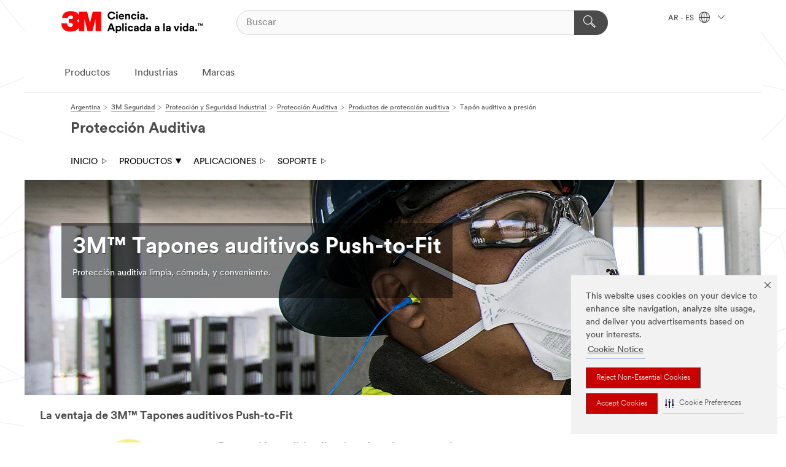

--- FILE ---
content_type: text/html; charset=UTF-8
request_url: https://www.3m.com.ar/3m/es_AR/proteccion-auditiva-la/productos/tampones-push-to-fit/
body_size: 12867
content:
<!DOCTYPE html>
<html lang="es-AR">
 <head><meta http-equiv="X-UA-Compatible" content="IE=EDGE"><script type="text/javascript" src="https://cdn-prod.securiti.ai/consent/auto_blocking/0638aaa2-354a-44c0-a777-ea4db9f7bf8a/3303e912-e955-4535-a0fc-4de30ba67b2d.js"></script><script>(function(){var s=document.createElement('script');s.src='https://cdn-prod.securiti.ai/consent/cookie-consent-sdk-loader.js';s.setAttribute('data-tenant-uuid', '0638aaa2-354a-44c0-a777-ea4db9f7bf8a');s.setAttribute('data-domain-uuid', '3303e912-e955-4535-a0fc-4de30ba67b2d');s.setAttribute('data-backend-url', 'https://app.securiti.ai');s.setAttribute('data-skip-css', 'false');s.defer=true;var parent_node=document.head || document.body;parent_node.appendChild(s);})()</script><script src="https://tags.tiqcdn.com/utag/3m/3m-latam/prod/utag.sync.js"></script><script>if (typeof utag_data == 'undefined') utag_data = {};</script><style>.MMM--site-bd .mds-wrapper p{margin:0;}.mds-wrapper .mds-titleWithText_content--body p, .mds-wrapper .mds-stackableimages_container--content p, .mds-wrapper .mds-content-cards_grid_card_body .mds-font_body p, .mds-wrapper .mds-contentCTA_content--body p, .mds-wrapper .mds-accordion_content--text>p, .mds-wrapper .mds-tabs_items--content>div>p, .mds-wrapper .mds-verticaltabs_content--text>p{margin-bottom:15px;}.MMM--site-bd .mds-wrapper .mds-margin_large--bottom{margin-bottom: 20px;}.MMM--site-bd .mds-wrapper .mds-margin_large--top{margin-top: 20px;}.MMM--site-bd .mds-wrapper ol{margin:0;}.MMM--site-bd .mds-wrapper .mds-titleWithText_content--body ol, .MMM--site-bd .mds-wrapper .mds-titleWithText_content--body ul, .MMM--site-bd .mds-wrapper .mds-stackableimages_container--content ol, .MMM--site-bd .mds-wrapper .mds-stackableimages_container--content ul, .MMM--site-bd .mds-wrapper .mds-content-cards_grid_card_body .mds-font_body ol, .MMM--site-bd .mds-wrapper .mds-content-cards_grid_card_body .mds-font_body ul, .MMM--site-bd .mds-wrapper .mds-contentCTA_content--body ol, .MMM--site-bd .mds-wrapper .mds-contentCTA_content--body ul, .MMM--site-bd .mds-wrapper .mds-accordion_content--text>ol, .MMM--site-bd .mds-wrapper .mds-accordion_content--text>ul, .MMM--site-bd .mds-wrapper .mds-tabs_items--content>div>ol, .MMM--site-bd .mds-wrapper .mds-tabs_items--content>div>ul, .MMM--site-bd .mds-wrapper .mds-verticaltabs_content--text>ol, .MMM--site-bd .mds-wrapper .mds-verticaltabs_content--text>ul{padding-left: 22px;}</style>
<title>Tapón auditivo a presión | Protección auditiva | 3M</title>
  <meta charset="utf-8">
  <meta name="viewport" content="width=device-width, initial-scale=1.0">
<meta name="DCSext.Business" content="Safety & Industrial Bus Group">
<meta name="DCSext.CDC" content="EP">
<meta name="DCSext.MktExpertise" content="Safety">
<meta name="DCSext.SegmentHub" content="Hearing Protection">
<meta name="DCSext.SubMarket" content="Worker Health & Safety">
<meta name="DCSext.ewcd_url" content="Z6_79L2HO02KOGM10QT5HF9DNMFO0 | Z6_79L2HO02KOGM10QT5HF9DNMF92 | Z6_79L2HO02KOGM10QT5HF9DNMFN3">
<meta name="DCSext.locale" content="es_AR">
<meta name="DCSext.page" content="SIBG_HearingProtection_LA_HearingProtectionProducts_PushToFit">
<meta name="DCSext.platform" content="FUZE">
<meta name="DCSext.site" content="SIBG_HearingProtection_LA">
<meta name="WT.dcsvid" content="">
<meta name="application-name" content="MMM-ext">
<meta name="dc_coverage" content="AR">
<meta name="description" content="Evite la contaminación de la mano a la oreja con los tapones auditivos push-to-fit 3M que no se enrollan y experimente la comodidad de la espuma viscoelástica y la comodidad de un tapón auditivo a presión.">
<meta name="format-detection" content="telephone=no">
<meta http-equiv="cleartype" content="on">
<meta http-equiv="format-detection" content="telephone=no">
<meta http-equiv="imagetoolbar" content="no">
<meta name="mmmsite" content="SIBG_HearingProtection_LA">
<meta name="mmm:serp" content="https://www.3m.com.ar/3M/es_AR/proteccion-auditiva-la/productos/tampones-push-to-fit/"/>
<link rel="canonical" href="https://www.3m.com.ar/3M/es_AR/proteccion-auditiva-la/productos/tampones-push-to-fit/" />
<!--  <PageMap><DataObject type="server"><Attribute name="node">fd-0 | WebSphere_Portal</Attribute>
<Attribute name="placeUniquename">SIBG_HearingProtection_LA</Attribute>
<Attribute name="sitebreadcrumb">Z6_79L2HO02KOGM10QT5HF9DNMFO0 | Z6_79L2HO02KOGM10QT5HF9DNMF92 | Z6_79L2HO02KOGM10QT5HF9DNMFN3</Attribute>
<Attribute name="themeVersion">2025.12</Attribute>
<Attribute name="pageUniquename">SIBG_HearingProtection_LA_HearingProtectionProducts_PushToFit</Attribute>
</DataObject>
<DataObject type="page"><Attribute name="site">Z6_79L2HO02KOGM10QT5HF9DNMFO0 | SIBG_HearingProtection_LA</Attribute>
<Attribute name="currentpage">Z6_79L2HO02KOGM10QT5HF9DNMFN3</Attribute>
<Attribute name="currentuniquename">SIBG_HearingProtection_LA_HearingProtectionProducts_PushToFit</Attribute>
</DataObject>
</PageMap> --><link rel="shortcut icon" type="image/ico" href="/favicon.ico" />
<link rel="apple-touch-icon-precomposed" sizes="57x57" href="/3m_theme_assets/themes/3MTheme/assets/images/unicorn/3M_Bookmark_Icon_57x57.png" />
<link rel="apple-touch-icon-precomposed" sizes="60x60" href="/3m_theme_assets/themes/3MTheme/assets/images/unicorn/3M_Bookmark_Icon_60x60.png" />
<link rel="apple-touch-icon-precomposed" sizes="72x72" href="/3m_theme_assets/themes/3MTheme/assets/images/unicorn/3M_Bookmark_Icon_72x72.png" />
<link rel="apple-touch-icon-precomposed" sizes="76x76" href="/3m_theme_assets/themes/3MTheme/assets/images/unicorn/3M_Bookmark_Icon_76x76.png" />
<link rel="apple-touch-icon-precomposed" sizes="114x114" href="/3m_theme_assets/themes/3MTheme/assets/images/unicorn/3M_Bookmark_Icon_114x114.png" />
<link rel="apple-touch-icon-precomposed" sizes="120x120" href="/3m_theme_assets/themes/3MTheme/assets/images/unicorn/3M_Bookmark_Icon_120x120.png" />
<link rel="apple-touch-icon-precomposed" sizes="144x144" href="/3m_theme_assets/themes/3MTheme/assets/images/unicorn/3M_Bookmark_Icon_144x144.png" />
<link rel="apple-touch-icon-precomposed" sizes="152x152" href="/3m_theme_assets/themes/3MTheme/assets/images/unicorn/3M_Bookmark_Icon_152x152.png" />
<link rel="apple-touch-icon-precomposed" sizes="180x180" href="/3m_theme_assets/themes/3MTheme/assets/images/unicorn/3M_Bookmark_Icon_180x180.png" />
<meta name="msapplication-TileColor" content="#ffffff" />
<meta name="msapplication-square70x70logo" content="/3m_theme_assets/themes/3MTheme/assets/images/unicorn/smalltile.png" />
<meta name="msapplication-square150x150logo" content="/3m_theme_assets/themes/3MTheme/assets/images/unicorn/mediumtile.png" />
<meta name="msapplication-wide310x150logo" content="/3m_theme_assets/themes/3MTheme/assets/images/unicorn/widetile.png" />
<meta name="msapplication-square310x310logo" content="/3m_theme_assets/themes/3MTheme/assets/images/unicorn/largetile.png" />
<link rel="stylesheet" href="/3m_theme_assets/themes/3MTheme/assets/css/build/phoenix.css?v=3.183.0" />
<link rel="stylesheet" href="/3m_theme_assets/themes/3MTheme/assets/css/unicorn-icons.css?v=3.183.0" />
<link rel="stylesheet" media="print" href="/3m_theme_assets/themes/3MTheme/assets/css/build/unicorn-print.css?v=3.183.0" />
<link rel="stylesheet" href="/3m_theme_assets/static/MDS/mammoth.css?v=3.183.0" />
<!--[if IE]><![endif]-->
<!--[if (IE 8)|(IE 7)]>
<script type="text/javascript">
document.getElementById("js-main_style").setAttribute("href", "");
</script>

<![endif]-->
<!--[if lte IE 6]><![endif]-->
<script type="text/javascript" src="/3m_theme_assets/themes/3MTheme/assets/scripts/mmmSettings.js"></script><link rel="stylesheet" href="/3m_theme_assets/themes/3MTheme/assets/css/build/gsn.css" />
<link rel="stylesheet" href="/3m_theme_assets/themes/3MTheme/assets/css/static/MyAccountDropdown/MyAccountDropdown.css" />


<script>(window.BOOMR_mq=window.BOOMR_mq||[]).push(["addVar",{"rua.upush":"false","rua.cpush":"false","rua.upre":"false","rua.cpre":"false","rua.uprl":"false","rua.cprl":"false","rua.cprf":"false","rua.trans":"","rua.cook":"false","rua.ims":"false","rua.ufprl":"false","rua.cfprl":"false","rua.isuxp":"false","rua.texp":"norulematch","rua.ceh":"false","rua.ueh":"false","rua.ieh.st":"0"}]);</script>
                              <script>!function(e){var n="https://s.go-mpulse.net/boomerang/";if("False"=="True")e.BOOMR_config=e.BOOMR_config||{},e.BOOMR_config.PageParams=e.BOOMR_config.PageParams||{},e.BOOMR_config.PageParams.pci=!0,n="https://s2.go-mpulse.net/boomerang/";if(window.BOOMR_API_key="UWRYR-C88R8-XEZDS-AZ97P-LXP2F",function(){function e(){if(!o){var e=document.createElement("script");e.id="boomr-scr-as",e.src=window.BOOMR.url,e.async=!0,i.parentNode.appendChild(e),o=!0}}function t(e){o=!0;var n,t,a,r,d=document,O=window;if(window.BOOMR.snippetMethod=e?"if":"i",t=function(e,n){var t=d.createElement("script");t.id=n||"boomr-if-as",t.src=window.BOOMR.url,BOOMR_lstart=(new Date).getTime(),e=e||d.body,e.appendChild(t)},!window.addEventListener&&window.attachEvent&&navigator.userAgent.match(/MSIE [67]\./))return window.BOOMR.snippetMethod="s",void t(i.parentNode,"boomr-async");a=document.createElement("IFRAME"),a.src="about:blank",a.title="",a.role="presentation",a.loading="eager",r=(a.frameElement||a).style,r.width=0,r.height=0,r.border=0,r.display="none",i.parentNode.appendChild(a);try{O=a.contentWindow,d=O.document.open()}catch(_){n=document.domain,a.src="javascript:var d=document.open();d.domain='"+n+"';void(0);",O=a.contentWindow,d=O.document.open()}if(n)d._boomrl=function(){this.domain=n,t()},d.write("<bo"+"dy onload='document._boomrl();'>");else if(O._boomrl=function(){t()},O.addEventListener)O.addEventListener("load",O._boomrl,!1);else if(O.attachEvent)O.attachEvent("onload",O._boomrl);d.close()}function a(e){window.BOOMR_onload=e&&e.timeStamp||(new Date).getTime()}if(!window.BOOMR||!window.BOOMR.version&&!window.BOOMR.snippetExecuted){window.BOOMR=window.BOOMR||{},window.BOOMR.snippetStart=(new Date).getTime(),window.BOOMR.snippetExecuted=!0,window.BOOMR.snippetVersion=12,window.BOOMR.url=n+"UWRYR-C88R8-XEZDS-AZ97P-LXP2F";var i=document.currentScript||document.getElementsByTagName("script")[0],o=!1,r=document.createElement("link");if(r.relList&&"function"==typeof r.relList.supports&&r.relList.supports("preload")&&"as"in r)window.BOOMR.snippetMethod="p",r.href=window.BOOMR.url,r.rel="preload",r.as="script",r.addEventListener("load",e),r.addEventListener("error",function(){t(!0)}),setTimeout(function(){if(!o)t(!0)},3e3),BOOMR_lstart=(new Date).getTime(),i.parentNode.appendChild(r);else t(!1);if(window.addEventListener)window.addEventListener("load",a,!1);else if(window.attachEvent)window.attachEvent("onload",a)}}(),"".length>0)if(e&&"performance"in e&&e.performance&&"function"==typeof e.performance.setResourceTimingBufferSize)e.performance.setResourceTimingBufferSize();!function(){if(BOOMR=e.BOOMR||{},BOOMR.plugins=BOOMR.plugins||{},!BOOMR.plugins.AK){var n=""=="true"?1:0,t="",a="cj3ns4qxyzh3s2lpds7q-f-bdc3e22a5-clientnsv4-s.akamaihd.net",i="false"=="true"?2:1,o={"ak.v":"39","ak.cp":"832420","ak.ai":parseInt("281472",10),"ak.ol":"0","ak.cr":9,"ak.ipv":4,"ak.proto":"h2","ak.rid":"3e1fc45","ak.r":47376,"ak.a2":n,"ak.m":"dscx","ak.n":"essl","ak.bpcip":"18.118.217.0","ak.cport":34750,"ak.gh":"23.200.85.101","ak.quicv":"","ak.tlsv":"tls1.3","ak.0rtt":"","ak.0rtt.ed":"","ak.csrc":"-","ak.acc":"","ak.t":"1768889535","ak.ak":"hOBiQwZUYzCg5VSAfCLimQ==j3Hmch7+7yGiNEr58ZARHWmKxvvQxnIwpEaYjv3Zh3kxI+79GuZ+3HHRr9OA76/kVyjYcFyOJblgCB9ZJDlv5SSEL6xL2pNe0WP+DQ4N+dQexIDBDB0LcugMLCneSzsBovWJVGLGAZtCCxxg5SOmyI86/Qdx2s3BZdy0SUJjo+oCNaQtNy/+RgdstM4tkhfzNoKeUolM3G0uBEeV9eP9eDgFI6zDMvKGzVvHNHz/H8PDgfeQsmbM/XpjMAeFtj6PvMm/YLh59uhYv1jEmPM8zREDy1G2Biy4qCQAsPKYl7MQsgrcS0W2SyZIPbgeH6c4GYzRyLKUOqDJMMwWvFZ42NU+xWnhVMnCPCfcmn3BOa5vM4tKZ3XG4GTxJJtRH3347fSX/QnTMMl2Jo7ltnBYtVvjRI+qh4FUpXsDc3u86gY=","ak.pv":"279","ak.dpoabenc":"","ak.tf":i};if(""!==t)o["ak.ruds"]=t;var r={i:!1,av:function(n){var t="http.initiator";if(n&&(!n[t]||"spa_hard"===n[t]))o["ak.feo"]=void 0!==e.aFeoApplied?1:0,BOOMR.addVar(o)},rv:function(){var e=["ak.bpcip","ak.cport","ak.cr","ak.csrc","ak.gh","ak.ipv","ak.m","ak.n","ak.ol","ak.proto","ak.quicv","ak.tlsv","ak.0rtt","ak.0rtt.ed","ak.r","ak.acc","ak.t","ak.tf"];BOOMR.removeVar(e)}};BOOMR.plugins.AK={akVars:o,akDNSPreFetchDomain:a,init:function(){if(!r.i){var e=BOOMR.subscribe;e("before_beacon",r.av,null,null),e("onbeacon",r.rv,null,null),r.i=!0}return this},is_complete:function(){return!0}}}}()}(window);</script></head>
<body class="MMM--bodyContain"><div class="MMM--skipMenu" id="top"><ul class="MMM--skipList"><li><a href="#js-gsnMenu">Ir al AR de navegación</a></li><li><a href="#ssnMenu">Ir al Protección Auditiva de navegación</a></li><li><a href="#pageContent">Ir al contenido de página</a></li><li><a href="#js-searchBar">Ir al motor de búsqueda</a></li><li><a href="#help--links">Ir a la información de contacto</a></li><li><a href="/3M/es_AR/inicio/mapa-del-sitio/">Ir al Mapa del Sitio</a></li></ul>
</div>

    <div id="js-bodyWrapper" class="MMM--themeWrapper">
        <div class="m-dropdown-list_overlay"></div>
    <nav class="m-nav">      
      <div class="is-header_container h-fitWidth m-header_container">
        <div class="m-header">          
          <a href="/3M/es_AR/inicio/" aria-label="3M Logo - Opens in a new window" class="is-3MLogo m-header_logo l-smallMarginRight h-linkNoUnderline l-centerVertically" title="3M en Argentina">
            <img class="h-onDesktop m-header_logoImg" src="/3m_theme_assets/themes/3MTheme/assets/images/unicorn/Logo-es.png" alt="Logo 3M" />
            <img class="h-notOnDesktop l-img" src="/3m_theme_assets/themes/3MTheme/assets/images/unicorn/Logo_mobile.png" alt="Logo 3M" />
          </a>                          

          

<div class="m-header_search l-smallMarginRight">
  <form class="h-fitHeight" id="typeahead-root" action="/3M/es_AR/p/">
    <input id="js-searchBar" class="m-header_searchbar h-fitWidth h-fitHeight l-centerVertically is-searchbar" name="Ntt" type="search" placeholder="Buscar" aria-label="Buscar">
    <button class="m-header_searchbutton" type="submit" value="Buscar" aria-label="Buscar">
      <i class="MMM--icn MMM--icn_search color--white"></i>
    </button>
  </form>
</div>


          <div style="display: inline-block" class="h-notOnDesktop">
            <div class="m-header_menu l-centerVertically h-notOnDesktop">
              <a href="#" class="h-linkNoUnderline link--dark is-header_menuLink is-collapsed m-header_menuLink" aria-haspopup="true" aria-controls="navOptions" aria-label="Abrir Búsqueda" data-openlabel="Abrir Búsqueda" data-closelabel="Cerrar">
                <i class="MMM--icn MMM--icn_hamburgerMenu is-header_menuIcon m-header_menuIcn"></i>
              </a>
              <i class="MMM--icn MMM--icn_close link--dark m-header_hiddenIcn m-header_menuIcn"></i>
            </div>
          </div>
          <div class="m-header--fix"></div>
        </div>
                
        
        <div class="m-header-madbar h-notOnDesktop">
          <div class="MAD-Bar">
            <div class="m-account mad-section">
              
            </div>
          </div>
        </div>
                
        <div class="m-header_overlay"></div>
        
        <!-- Profile Management Pop-Up -->

        <div class="is-dropdown h-hidden m-navbar_container">
          <div class="m-navbar_overlay h-fitHeight h-notOnMobile is-overlay h-notOnDesktop"></div>
          <div class="m-navbar">
            <div class="m-navbar_level-1 js-navbar_level-1">

              
              <div class="m-navbar_localization l-centerVertically">
                <a href="#" class="link--dark l-centerVertically is-localeToggle">AR - ES
                  <i class="MMM--icn MMM--icn_localizationGlobe l-centerVertically m-navbar_localGlobe" style="padding-left: 5px;"></i>
                  <i class="MMM--icn MMM--icn_down_arrow h-onDesktop" style="padding-left: 10px; font-size: 11px;"></i></a>
              </div>
              <div id="js-gsnMenu" class="m-navbar_nav">

                
<ul id="navOptions" role="menubar">
<li class="m-navbar_listItem">
        <a href="#" id="navbar_link-products" class="is-navbar_link m-navbar_link" aria-haspopup="true" aria-expanded="false">Productos</a>
      </li><li class="m-navbar_listItem">
        <a href="#" id="navbar_link-industries" class="is-navbar_link m-navbar_link" aria-haspopup="true" aria-expanded="false">Industrias</a>
      </li><li class="m-navbar_listItem">
        <a href="#" id="navbar_link-brands" class="is-navbar_link m-navbar_link" aria-haspopup="true" aria-expanded="false">Marcas</a>
      </li>
</ul>
<div class="m-navbar_localOverlay is-localePopUp h-hidden">
  <div class="m-navbar_localPopup m-navbar_popup font--standard" aria-modal="true" role="dialog" aria-label="language switcher dialog">
    <button
      class="m-navbar-localClose m-btn--close color--silver is-close h-notOnDesktop"
      aria-label="Cerrar"><i class="MMM--icn MMM--icn_close"></i></button>
    <div class="font--standard m-navbar_popupTitle">3M en Argentina</div>
    <form>
      <div class="font--standard m-navbar_popupOptions"><input type="radio" name="locale" value="/3M/es_AR/proteccion-auditiva-la/" id="locale-ar-es" class="m-radioInput" checked>
      	    <label class="m-radioInput_label" for="locale-ar-es">Espa&ntilde;ol - ES</label><br></div>
      <a href="https://www.3m.com/3M/en_US/select-location/" aria-label="Change 3M Location" class="link">Change 3M Location</a>
      <button type="submit" value="Enviar" class="m-btn m-btn--red m-navbar_localeSave is-saveLocale">Guardar</button>
    </form>
  </div>
  <div class="m-overlay h-onDesktop is-close"></div>
</div>
              </div>
            </div>

            <div class="m-dropdown-list js-navbar_level-2">

              <!-- Dropdown Lists Header -->
<div class="m-dropdown-list_header">
  <button class="m-dropdown-list_backBtn js-dropdown-list_backBtn">
    <i class="MMM--icn MMM--icn_lt2"></i>
  </button>
  <div class="m-dropdown-list_title">
<label id="dropdown-list_products-title">Productos</label>
      <label id="dropdown-list_industries-title">Industrias</label>
      <label id="dropdown-list_brands-title">Marcas</label>
      
  </div>
</div><!-- End of the dropdown list header --><ul id="products-list" class="l-dropdown-list_container" role="menu" aria-hidden="true"><li class="l-dropdown-list" role="menuitem">
      <a href="/3M/es_AR/p/c/abrasivos/" aria-label="Abrasivos" class="MMM--basicLink">
        Abrasivos
      </a>
    </li><li class="l-dropdown-list" role="menuitem">
      <a href="/3M/es_AR/p/c/acabados/" aria-label="Acabados" class="MMM--basicLink">
        Acabados
      </a>
    </li><li class="l-dropdown-list" role="menuitem">
      <a href="/3M/es_AR/p/c/adhesivos/" aria-label="Adhesivos, Selladores y Masillas" class="MMM--basicLink">
        Adhesivos, Selladores y Masillas
      </a>
    </li><li class="l-dropdown-list" role="menuitem">
      <a href="/3M/es_AR/p/c/aislamiento/" aria-label="Aislamiento" class="MMM--basicLink">
        Aislamiento
      </a>
    </li><li class="l-dropdown-list" role="menuitem">
      <a href="/3M/es_AR/p/c/casa/" aria-label="Casa" class="MMM--basicLink">
        Casa
      </a>
    </li><li class="l-dropdown-list" role="menuitem">
      <a href="/3M/es_AR/p/c/cintas/" aria-label="Cintas" class="MMM--basicLink">
        Cintas
      </a>
    </li><li class="l-dropdown-list" role="menuitem">
      <a href="/3M/es_AR/p/c/compuestos-abrillantadores/" aria-label="Compuestos y Abrillantadores" class="MMM--basicLink">
        Compuestos y Abrillantadores
      </a>
    </li><li class="l-dropdown-list" role="menuitem">
      <a href="/3M/es_AR/p/c/electrico/" aria-label="Eléctrico" class="MMM--basicLink">
        Eléctrico
      </a>
    </li><li class="l-dropdown-list" role="menuitem">
      <a href="/3M/es_AR/p/c/epp/" aria-label="Equipo de Protección Personal" class="MMM--basicLink">
        Equipo de Protección Personal
      </a>
    </li><li class="l-dropdown-list" role="menuitem">
      <a href="/3M/es_AR/p/c/etiquetas/" aria-label="Etiquetas" class="MMM--basicLink">
        Etiquetas
      </a>
    </li><li class="l-dropdown-list" role="menuitem">
      <a href="/3M/es_AR/p/c/herramientas-equipo/" aria-label="Herramientas y Equipos" class="MMM--basicLink">
        Herramientas y Equipos
      </a>
    </li><li class="l-dropdown-list" role="menuitem">
      <a href="/3M/es_AR/p/c/lubricantes/" aria-label="Lubricantes" class="MMM--basicLink">
        Lubricantes
      </a>
    </li><li class="l-dropdown-list" role="menuitem">
      <a href="/3M/es_AR/p/c/material-oficina/" aria-label="Material de Oficina" class="MMM--basicLink">
        Material de Oficina
      </a>
    </li><li class="l-dropdown-list" role="menuitem">
      <a href="/3M/es_AR/p/c/materiales-avanzados/" aria-label="Materiales Avanzados" class="MMM--basicLink">
        Materiales Avanzados
      </a>
    </li><li class="l-dropdown-list" role="menuitem">
      <a href="/3M/es_AR/p/c/componentes-electronicos" aria-label="Materiales y componentes electrónicos" class="MMM--basicLink">
        Materiales y componentes electrónicos
      </a>
    </li><li class="l-dropdown-list" role="menuitem">
      <a href="/3M/es_AR/p/c/medico/" aria-label="Médico" class="MMM--basicLink">
        Médico
      </a>
    </li><li class="l-dropdown-list" role="menuitem">
      <a href="/3M/es_AR/p/c/peliculas-laminas/" aria-label="Películas y Láminas" class="MMM--basicLink">
        Películas y Láminas
      </a>
    </li><li class="l-dropdown-list" role="menuitem">
      <a href="/3M/es_AR/p/c/piezas-equipos-automotriz/" aria-label="Piezas y Equipos Automotrices" class="MMM--basicLink">
        Piezas y Equipos Automotrices
      </a>
    </li><li class="l-dropdown-list" role="menuitem">
      <a href="/3M/es_AR/p/c/productos-limpieza/" aria-label="Productos de Limpieza" class="MMM--basicLink">
        Productos de Limpieza
      </a>
    </li><li class="l-dropdown-list" role="menuitem">
      <a href="/3M/es_AR/p/c/senalizacion-marcado/" aria-label="Señalización y Marcado" class="MMM--basicLink">
        Señalización y Marcado
      </a>
    </li><li class="l-dropdown-list_last-item" role="menuitem"><a class="l-dropdown-list_view-all-products" href="/3M/es_AR/p/">Todos los Productos de 3M</a>     
      <button class="m-btn js-backtoTopBtn">
        <i class="MMM--icn MMM--icn_arrowUp"></i>
      </button>
    </li></ul>
<ul id="industries-list" class="l-dropdown-list_container" role="menu" aria-hidden="true"><li class="l-dropdown-list" role="menuitem">
      <a href="/3M/es_AR/automotriz/" aria-label="Automotriz" class="MMM--basicLink">
        Automotriz
      </a>
    </li><li class="l-dropdown-list" role="menuitem">
      <a href="/3M/es_AR/diseno-y-construccion/" aria-label="Diseño y Construcción" class="MMM--basicLink">
        Diseño y Construcción
      </a>
    </li><li class="l-dropdown-list" role="menuitem">
      <a href="/3M/es_AR/electronica/" aria-label="Electrónicos" class="MMM--basicLink">
        Electrónicos
      </a>
    </li><li class="l-dropdown-list" role="menuitem">
      <a href="/3M/es_AR/energia/" aria-label="Energía" class="MMM--basicLink">
        Energía
      </a>
    </li><li class="l-dropdown-list" role="menuitem">
      <a href="/3M/es_AR/manufactura/" aria-label="Manufactura" class="MMM--basicLink">
        Manufactura
      </a>
    </li><li class="l-dropdown-list" role="menuitem">
      <a href="/3M/es_AR/seguridad/" aria-label="Seguridad" class="MMM--basicLink">
        Seguridad
      </a>
    </li><li class="l-dropdown-list" role="menuitem">
      <a href="/3M/es_AR/soluciones-comerciales/" aria-label="Soluciones comerciales" class="MMM--basicLink">
        Soluciones comerciales
      </a>
    </li><li class="l-dropdown-list" role="menuitem">
      <a href="/3M/es_AR/consumo/" aria-label="Soluciones para consumo" class="MMM--basicLink">
        Soluciones para consumo
      </a>
    </li><li class="l-dropdown-list" role="menuitem">
      <a href="/3M/es_AR/transporte/" aria-label="Transporte" class="MMM--basicLink">
        Transporte
      </a>
    </li><div class="l-dropdown-list_industries-image">
      <img class="img img_stretch mix-MMM--img_fancy" src="https://multimedia.3m.com/mws/media/1812021O/industry-feature-image.png" alt="Un trabajador de una fábrica de automóviles que inspecciona la línea de producción.">
      <p>En 3M, descubrimos e innovamos en casi toda industria para ayudar a resolver problemas alrededor del mundo.</p>
    </div></ul>
<ul id="brands-list" class="l-dropdown-list_container" role="menu" aria-hidden="true"><li class="l-dropdown-list l-dropdown-list_brands" role="menuitem">  
      <div class="l-dropdown-logo_container">
        <div class="l-dropdown-logo_sprite">
          <img src="https://multimedia.3m.com/mws/media/1815179O/command-brand-logo.png" alt="Command™">
        </div>
        <label class="l-dropdown-logo_label">Command™</label>
      </div>  
      <div class="l-dropdown-links_container"><a class="m-btn m-btn--red m-btn--fullWidth" href="/3M/es_AR/p/c/b/command/" aria-label="Productos Command™" >Productos</a>
      </div>
    </li><li class="l-dropdown-list l-dropdown-list_brands" role="menuitem">  
      <div class="l-dropdown-logo_container">
        <div class="l-dropdown-logo_sprite">
          <img src="https://multimedia.3m.com/mws/media/1815184O/post-it-brand-logo.png" alt="Post-it®">
        </div>
        <label class="l-dropdown-logo_label">Post-it®</label>
      </div>  
      <div class="l-dropdown-links_container"><a class="m-btn m-btn--red m-btn--fullWidth" href="/3M/es_AR/p/c/b/post-it/" aria-label="Productos Post-it®" >Productos</a>
      </div>
    </li><li class="l-dropdown-list l-dropdown-list_brands" role="menuitem">  
      <div class="l-dropdown-logo_container">
        <div class="l-dropdown-logo_sprite">
          <img src="https://multimedia.3m.com/mws/media/1815186O/scotch-brite-brand-logo.png" alt="Scotch-Brite™">
        </div>
        <label class="l-dropdown-logo_label">Scotch-Brite™</label>
      </div>  
      <div class="l-dropdown-links_container"><a class="m-btn m-btn--red m-btn--fullWidth" href="/3M/es_AR/p/c/b/scotch-brite/" aria-label="Productos Scotch-Brite™" >Productos</a>
      </div>
    </li><li class="l-dropdown-list l-dropdown-list_brands" role="menuitem">  
      <div class="l-dropdown-logo_container">
        <div class="l-dropdown-logo_sprite">
          <img src="https://multimedia.3m.com/mws/media/1815185O/scotch-brand-brand-logo.png" alt="Scotch™">
        </div>
        <label class="l-dropdown-logo_label">Scotch™</label>
      </div>  
      <div class="l-dropdown-links_container"><a class="m-btn m-btn--red m-btn--fullWidth" href="/3M/es_AR/p/c/b/scotch/" aria-label="Productos Scotch™" >Productos</a>
      </div>
    </li>  
  <li class="l-dropdown-list_viewbrands"></li>
</ul>

            </div>            
          </div>
        </div>
      </div>
    </nav>
    <div class="m-navbar_profileOverlay is-profileToggle is-close h-hidden"></div>
    <div class="m-navbar_signInOverlay m-overlay is-signInToggle is-close h-hidden"></div>
<div class="MMM--site-bd">
  <div class="MMM--grids" id="pageContent">
  <div class="MMM--siteNav">
  <div class="MMM--breadcrumbs_theme">
  <ol class="MMM--breadcrumbs-list" itemscope itemtype="https://schema.org/BreadcrumbList"><li itemprop="itemListElement" itemscope itemtype="https://schema.org/ListItem"><a href="/3M/es_AR/inicio/" itemprop="item"><span itemprop="name">Argentina</span></a><i class="MMM--icn MMM--icn_breadcrumb"></i>
          <meta itemprop="position" content="1" /></li><li itemprop="itemListElement" itemscope itemtype="https://schema.org/ListItem"><a href="/3M/es_AR/seguridad/" itemprop="item"><span itemprop="name">3M Seguridad</span></a><i class="MMM--icn MMM--icn_breadcrumb"></i>
          <meta itemprop="position" content="2" /></li><li itemprop="itemListElement" itemscope itemtype="https://schema.org/ListItem"><a href="/3M/es_AR/epp-la/" itemprop="item"><span itemprop="name">Protección y Seguridad Industrial</span></a><i class="MMM--icn MMM--icn_breadcrumb"></i>
          <meta itemprop="position" content="3" /></li><li itemprop="itemListElement" itemscope itemtype="https://schema.org/ListItem"><a href="/3M/es_AR/proteccion-auditiva-la/" itemprop="item"><span itemprop="name">Protección Auditiva</span></a><i class="MMM--icn MMM--icn_breadcrumb"></i>
          <meta itemprop="position" content="4" /></li><li itemprop="itemListElement" itemscope itemtype="https://schema.org/ListItem"><a href="/3M/es_AR/proteccion-auditiva-la/productos/" itemprop="item"><span itemprop="name">Productos de protección auditiva</span></a><i class="MMM--icn MMM--icn_breadcrumb"></i>
          <meta itemprop="position" content="5" /></li><li itemprop="itemListElement" itemscope itemtype="https://schema.org/ListItem"><span itemprop="name">Tapón auditivo a presión</span><link itemprop="url" href="/3M/es_AR/proteccion-auditiva-la/productos/tampones-push-to-fit/"><meta itemprop="position" content="6" /></li></ol>
  
</div>
<div class="MMM--hdg MMM--themeHdg_1 mix-MMM--hdg_spaced" role="heading">Protección Auditiva</div><ul id="ssnMenu" class="MMM--secondaryNav"><li class="js-secondaryNavLink" data-uniquename='#--HOME--'>
          <a href="/3M/es_AR/proteccion-auditiva-la/" title="Inicio" class="isInside">Inicio <i class="MMM--icn MMM--icn_arrowHollowRight"></i></a>
        </li>
        <li class="js-secondaryNavLink" data-uniquename='item1'>
          <a href="#" title="Productos" class="">Productos <i class="MMM--icn MMM--icn_arrowDown"></i></a>
        </li>
        <ul class="MMM--secondarySubNavList" id="item1"><li>
              <a href="/3M/es_AR/proteccion-auditiva-la/productos/tampones-push-to-fit/" title="Tapón auditivo a presión" aria-label="Tapón auditivo a presión" class="isSelected">Tapón auditivo a presión</a>
            </li>
            <li>
              <a href="/3M/es_AR/proteccion-auditiva-la/productos/e-a-rfit-validation-system/" title="Pruebas de validación" aria-label="Pruebas de validación" class="">Pruebas de validación</a>
            </li>
            <li>
              <a href="/3M/es_AR/proteccion-auditiva-la/productos/" title="Ver todos los productos" aria-label="Ver todos los productos" class="isInside">Ver todos los productos</a>
            </li>
            </ul><li class="js-secondaryNavLink" data-uniquename='item2'>
          <a href="/3M/es_AR/proteccion-auditiva-la/aplicaciones/" title="Aplicaciones" class="">Aplicaciones <i class="MMM--icn MMM--icn_arrowHollowRight"></i></a>
        </li>
        <li class="js-secondaryNavLink" data-uniquename='item3'>
          <a href="/3M/es_AR/epp-la/soporte-EPP/centro-ayuda-epp/" title="Soporte" class="">Soporte <i class="MMM--icn MMM--icn_arrowHollowRight"></i></a>
        </li>
        </ul>
        </div><div class="hiddenWidgetsDiv">
	<!-- widgets in this container are hidden in the UI by default -->
	<div class='component-container ibmDndRow hiddenWidgetsContainer id-Z7_79L2HO02KOGM10QT5HF9DNMFF3' name='ibmHiddenWidgets' ><div class='component-control id-Z7_79L2HO02KOGM10QT5HF9DNMV02' ><span id="Z7_79L2HO02KOGM10QT5HF9DNMV02"></span>







































    
    

    
    

    
    
    





    
    
        
            
            <!-- 1234567890 - locale es_AR -->
  





<script type="text/javascript">
    loadPageModule('kungfu/dropHTML_Lightbox/lightboxTrigger');
 </script>

<link rel="stylesheet" href="/3m_theme_assets/themes/3MTheme/assets/css/build/components_50_series/rH-52-Hero.css"> 

<link rel="stylesheet" href="/3m_theme_assets/themes/3MTheme/assets/css/build/components_50_series/rH-50-CarouselHero.css">

<link rel="stylesheet" href="/3m_theme_assets/themes/3MTheme/assets/css/build/video-transcript.css">



        
        
    

    
        





        







    
</div></div><div style="clear:both"></div>
</div>

<div class="MMM--grids">
  <div class='component-container MMM--grids-col_single MMM--grids-col ibmDndColumn id-Z7_79L2HO02KOGM10QT5HF9DNMFF7' name='ibmMainContainer' ><div class='component-control id-Z7_79L2HO02KOGM10QT5HF9DNMFV0' ><span id="Z7_79L2HO02KOGM10QT5HF9DNMFV0"></span>







































    
    

    
    

    
    
    





    
    
        
            
            <!-- 1234567890 - locale es_AR -->
  


  <div class="MMM--contentWrapper MMM--contentWrapper_hero rH-52-Hero MMM--clear MMM--gapBottomMed dpl-31352021435279151"  data-showlabel=""  data-viewTranscript-label="" data-descriptionsOff-label="" data-descriptionsOn-label="">
  





      <div class="MMM--heroCarouselContainer js-heroContainer " data-video-id="">
        <div class="MMM--carouselList">
         <div class="MMM--carouselListItem_heroOnly">
           <div class="js-heroCTA" data-options='{"leftD":"5%","leftT":"5%","topD":"20%","topT":"10%","maxWD":"52%","maxWT":"60%"}'>

  

  <div class="MMM--carouselListItem_hero-inner">

    

      <div class="MMM--heroStaticFigure">

        <picture>
            <!--[if IE 9]><video style="display: none;"><![endif]-->
            
            
             
              <source srcset="/wps/wcm/connect/cb11df90-4f34-4b27-8742-399662b2be0f/Construction%2Bpeople006%2Brgb_1200x350.jpg?MOD=AJPERES&amp;CACHEID=ROOTWORKSPACE-cb11df90-4f34-4b27-8742-399662b2be0f-nD1NOJ0
" media="(min-width: 960px)" class="MMM--img MMM--img_carousel_hero"/>
            
            
            
            
            
            
              <source srcset="/wps/wcm/connect/cb11df90-4f34-4b27-8742-399662b2be0f/Construction%2Bpeople006%2Brgb_1200x350.jpg?MOD=AJPERES&amp;CACHEID=ROOTWORKSPACE-cb11df90-4f34-4b27-8742-399662b2be0f-nD1NOJ0
" media="(min-width: 768px)" class="MMM--img MMM--img_carousel_hero"/>
            
            
            
            
            
            
            
            
            
            
              <source srcset="/wps/wcm/connect/cb11df90-4f34-4b27-8742-399662b2be0f/Construction%2Bpeople006%2Brgb_1200x350.jpg?MOD=AJPERES&amp;CACHEID=ROOTWORKSPACE-cb11df90-4f34-4b27-8742-399662b2be0f-nD1NOJ0
" media="(min-width: 1px)" class="MMM--img MMM--img_carousel_hero"/>
            
            
            
            
            
            
            <!--[if IE 9]></video><![endif]-->
            <!--[if gte IE 9 | !IE ]><!-->
            <img srcset="/3m_theme_assets/themes/3MTheme/assets/images/compressed/1px.gif" class="MMM--img MMM--img_carousel_hero"  data-alt="Tapones auditivos Push-to-Fit 3M
" alt="Tapones auditivos Push-to-Fit 3M
"/>
            <![endif]-->
            <!--[if lt IE 9]>
            <img src="/wps/wcm/connect/cb11df90-4f34-4b27-8742-399662b2be0f/Construction%2Bpeople006%2Brgb_1200x350.jpg?MOD=AJPERES&amp;CACHEID=ROOTWORKSPACE-cb11df90-4f34-4b27-8742-399662b2be0f-nD1NOJ0
" class="MMM--img MMM--img_carousel_hero"  alt="Tapones auditivos Push-to-Fit 3M
"/>
            <![endif]-->
        </picture>
        
      </div>

  
<div class="MMM--heroContentWrapper MMM--mixin_sh_1">
  <div class="MMM--heroCarouselButtonPositioner">
    <div class="MMM--heroCarouselButtonPositioner-bd">
      <div class="MMM--heroCarouselButtonContainer mix-MMM--bgDark" style="left:5%;top:20%;max-width:52%;">

            
              
               
                <h1 class="MMM--heroCarouselTitle MMM--flx_hdg_1 MMM--reversed">
	3M&trade; Tapones auditivos Push-to-Fit
</h1>
              
            

  
  			
             <div class="MMM--wysiwyg MMM--flx_hdg_6   MMM--reversed">
	<p dir="ltr">Protección auditiva limpia, cómoda, y conveniente.</p>

</div>
            

            

            
            
      </div>
    </div>
  </div>
</div>

  </div>
</div>

        

         </div>
        </div>




       </div>
       
  







      
  
  </div>
  
  
  <script type="text/javascript">
    loadPageModule('kungfu/Hero/HeroCTA');
  </script>


<script type="text/javascript">
    loadPageModule('kungfu/dropHTML_Lightbox/lightboxTrigger');
 </script>

<link rel="stylesheet" href="/3m_theme_assets/themes/3MTheme/assets/css/build/components_50_series/rH-52-Hero.css"> 

<link rel="stylesheet" href="/3m_theme_assets/themes/3MTheme/assets/css/build/components_50_series/rH-50-CarouselHero.css">

<link rel="stylesheet" href="/3m_theme_assets/themes/3MTheme/assets/css/build/video-transcript.css">



        
        
    

    
        





        







    
</div><div class='component-control id-Z7_79L2HO02KOGM10QT5HF9DNMFV2' ><span id="Z7_79L2HO02KOGM10QT5HF9DNMFV2"></span>







































    
    

    
    

    
    
    





    
    
        
            
            
  



  
  <div class="rG-01-Stackable rG-54-Stackable MMM--contentWrapper MMM--contentWrapper_padded MMM--clear  dpl-31352021435323151   "  data-socialopenclose="" >
    





    <div class="MMM--pageSectionTitle MMM--wysiwyg"> 
  

  

  

  
    
    
      <h4 class="MMM--hdg MMM--hdg_4 mix-MMM--hdg_spaced">
          
	La ventaja de 3M&trade; Tapones auditivos Push-to-Fit

      </h4>
    

    

    

    
  

    
  
  
  
  
</div>
    
     


    <ul class="MMM--vList MMM--vList_stackable
"><li  class="" >



  
     
    <div class="MMM--media MMM--media_stackable">  
        
        <div class="MMM--media-element">
          
           
          <div class="mix-MMM--img_shadow">

          
            <img src="/wps/wcm/connect/fdf21d8e-3fb1-4446-8695-d19b99d6dd21/1104134_276x190_3MPushtoFit_earplugs.jpg?MOD=AJPERES&amp;CACHEID=ROOTWORKSPACE-fdf21d8e-3fb1-4446-8695-d19b99d6dd21-nElhggo" alt="Tapón auditivo Push-to-Fit 3M sin enrollar" class="MMM--img mix-MMM--img_stack mix-MMM--img_fancy">
          

          

            
            
            
            
          </div>
          
        </div>
        
        <div class="MMM--media-bd MMM--media-bd_wrap">
          
           
          
            
            
            <h3 class="MMM--hdg MMM--hdg_4 mix-MMM--hdg_spaced">
            Protección auditiva limpia, cómoda y conveniente.
            </h3>
            
                     
          

          

          

          <div class="MMM--wysiwyg">
            
	<p dir="ltr">No permita que la suciedad, productos químicos y otras sustancias nocivas de su trabajo terminen en sus oídos. Ayude a prevenir la contaminación con los tapones auditivos Push-to-Fit de 3M™. Obtenga lo mejor de ambos mundos: la comodidad de la espuma de recuperación lenta con la facilidad de un tapón con ajuste a presión.</p>

<p dir="ltr"><a href="https://multimedia.3m.com/mws/media/955010O/70-0716-7106-2-push-to-fit-plugs-ss-hr-pdf.pdf?fn=70-0716-7106-2%2520Push-to-Fit%2520plugs" >Descargar el folleto (PDF, 8.8 MB)</a></p>


            
          </div>
          
        </div>
    </div>
   
  
</li></ul>
        
    
    


<hr class="MMM--hr" />





     
    
     
  </div>
  

<link rel="stylesheet" href="/3m_theme_assets/themes/3MTheme/assets/css/build/components_50_series/rG-54-Stackable.css">
<link rel="stylesheet" href="/3m_theme_assets/themes/3MTheme/assets/css/build/video-transcript.css">


        
        
    

    
        





        







    
</div><div class='component-control id-Z7_79L2HO02KOGM10QT5HF9DNMFV1' ><span id="Z7_79L2HO02KOGM10QT5HF9DNMFV1"></span>







































    
    

    
    

    
    
    





    
    
        
            
            
  





<div class="rG-02-Columns rG-57-Columns MMM--clear MMM--contentWrapper MMM--contentWrapper_padded  MMM--acc-wrapper-1  dpl-31352021435392151" data-socialopenclose="" >









    


      <div class="MMM--pageSectionTitle MMM--wysiwyg"> 
  

  

  

  
    
    
      <h2 class="MMM--hdg MMM--hdg_2 mix-MMM--hdg_spaced">
          
	3M&trade; Características Push-to-Fit

      </h2>
    

    

    

    
  

    
  
  
  
  
</div>


    

   <div class="MMM--columnContainer">

             

    
        <ul class="MMM--columnList MMM--columnList_cc4 js-eqColumnsImage"><li class="">


  <div class="MMM--columnPanel">
    <div class="MMM--media MMM--media_stacked">
          
        <div class="MMM--media-element">
          <div class="MMM--img mix-MMM--img_maxFancy">
            
            
              <img alt="Tapón auditivo Push-to-Fit 3M de espuma sin enrollar
" class="img img_stretch mix-MMM--img_fancy" src="/wps/wcm/connect/05a0d004-f451-4506-ab42-ee57ebe5b11e/1104128_238x215_3MPushtoFit_Clean.jpg?MOD=AJPERES&amp;CACHEID=ROOTWORKSPACE-05a0d004-f451-4506-ab42-ee57ebe5b11e-nD1NTb0" style="max-width:238px; max-height:215px;">
            
            
          </div>
          
        </div>
      

      
      
                
      <div class="MMM--media-bd">
                          
        
        

       
          <div class="MMM--hdg MMM--hdg_4 mix-MMM--hdg_spaced">
          Limpio
          </div>          

        
        
                   
         
        

         
        
    
                       
        
        <div class="MMM--bodyCopy MMM--wysiwyg">
        
	<p dir="ltr">Toque los vástagos, no las puntas:<br />
No tocar la espuma significa que usted puede evitar problemas de contaminación por las manos sucias.</p>

</div>
        

        
      </div>                 
    </div> 
  </div> 
</li><li class="">


  <div class="MMM--columnPanel">
    <div class="MMM--media MMM--media_stacked">
          
        <div class="MMM--media-element">
          <div class="MMM--img mix-MMM--img_maxFancy">
            
            
              <img alt="Cómodo tapón auditivo Push-to-Fit 3M
" class="img img_stretch mix-MMM--img_fancy" src="/wps/wcm/connect/b36a979c-5a9f-485c-aa4d-440d8913b133/1104129_238x215_3MPushtoFit_Comfortable.jpg?MOD=AJPERES&amp;CACHEID=ROOTWORKSPACE-b36a979c-5a9f-485c-aa4d-440d8913b133-nD1NTKB" style="max-width:237px; max-height:215px;">
            
            
          </div>
          
        </div>
      

      
      
                
      <div class="MMM--media-bd">
                          
        
        

       
          <div class="MMM--hdg MMM--hdg_4 mix-MMM--hdg_spaced">
          Cómodo
          </div>          

        
        
                   
         
        

         
        
    
                       
        
        <div class="MMM--bodyCopy MMM--wysiwyg">
        
	<p dir="ltr">Espuma suave:<br />
La espuma de recuperación lenta se adapta mejor a la forma única del canal auditivo para un ajuste cómodo.</p>

</div>
        

        
      </div>                 
    </div> 
  </div> 
</li><li class="">


  <div class="MMM--columnPanel">
    <div class="MMM--media MMM--media_stacked">
          
        <div class="MMM--media-element">
          <div class="MMM--img mix-MMM--img_maxFancy">
            
            
              <img alt="Puntas de espuma para tapones auditivos Push-to-fit 3M
" class="img img_stretch mix-MMM--img_fancy" src="/wps/wcm/connect/f5771c86-4986-4c4f-8a86-475dbb86a783/1104130_238x215_3MPushtoFit_Easy.jpg?MOD=AJPERES&amp;CACHEID=ROOTWORKSPACE-f5771c86-4986-4c4f-8a86-475dbb86a783-nD1NUhH" style="max-width:238px; max-height:215px;">
            
            
          </div>
          
        </div>
      

      
      
                
      <div class="MMM--media-bd">
                          
        
        

       
          <div class="MMM--hdg MMM--hdg_4 mix-MMM--hdg_spaced">
          Fácil
          </div>          

        
        
                   
         
        

         
        
    
                       
        
        <div class="MMM--bodyCopy MMM--wysiwyg">
        
	<p dir="ltr">No requiere enrollar:<br />
El diseño innovador elimina la necesidad de enrollar las extremidades de la espuma para alcanzar un ajuste apropiado.</p>

</div>
        

        
      </div>                 
    </div> 
  </div> 
</li><li class="">


  <div class="MMM--columnPanel">
    <div class="MMM--media MMM--media_stacked">
          
        <div class="MMM--media-element">
          <div class="MMM--img mix-MMM--img_maxFancy">
            
            
              <img alt="Tapón auditivo Push-to-Fit 3M en uso
" class="img img_stretch mix-MMM--img_fancy" src="/wps/wcm/connect/78918a8e-48ed-46c6-94ce-def0a8c49a2c/1104131_238x215_3MPushtoFit_Quick.jpg?MOD=AJPERES&amp;CACHEID=ROOTWORKSPACE-78918a8e-48ed-46c6-94ce-def0a8c49a2c-nD1NUR-" style="max-width:238px; max-height:215px;">
            
            
          </div>
          
        </div>
      

      
      
                
      <div class="MMM--media-bd">
                          
        
        

       
          <div class="MMM--hdg MMM--hdg_4 mix-MMM--hdg_spaced">
          Rápido
          </div>          

        
        
                   
         
        

         
        
    
                       
        
        <div class="MMM--bodyCopy MMM--wysiwyg">
        
	<p dir="ltr">Ajuste Rápido:<br />
Los tapones Push-to-Fit hacen que el usuario obtenga un ajuste adecuado de manera inmediata, incluso para quienes los usan por primera vez.</p>

</div>
        

        
      </div>                 
    </div> 
  </div> 
</li></ul>
<script>
    loadPageModule('kungfu/equalColumns/equalColumnsImage');
</script>
     
  </div>



<hr class="MMM--hr" />






    



 


 
</div>



<link rel="stylesheet" href="/3m_theme_assets/themes/3MTheme/assets/css/build/components_50_series/rG-57-Columns.css">
<link rel="stylesheet" href="/3m_theme_assets/themes/3MTheme/assets/css/build/video-transcript.css">



        
        
    

    
        





        







    
</div><div class='component-control id-Z7_79L2HO02KOGM10QT5HF9DNMFV3' ><span id="Z7_79L2HO02KOGM10QT5HF9DNMFV3"></span>







































    
    

    
    

    
    
    





    
    
        
            
            
  
	







<div class="rG-63-Video MMM--clear">
   <div class="js-videoPlayer63 MMM--contentWrapper MMM--contentWrapper_padded MMM--gapBottom dpl-31352021435537151 " data-videourl ="" data-buttontxt='' data-itemsperpage ="2"  data-playListId="4508229623001" data-videoType="playlist" data-playlist="0" data-videoidacc="" data-transcript="" data-viewTranscript="" data-descriptionsOff="" data-descriptionsOn="" >








       <div class="MMM--contentWrapper-X">
        <div class="MMM--pageSectionTitle MMM--wysiwyg"> 
  

  

  

  
    
    
      <h2 class="MMM--hdg MMM--hdg_2 mix-MMM--hdg_spaced">
          
	Video: 3M&trade; Tapones auditivos Push-to-Fit

      </h2>
    

    

    

    
  

    
  
  
  
  
</div>
       </div>
      
      <div class="MMM--video-containing-block">
   <div class="MMM--videoBox js-videoObjectContainer">
    
   </div>
</div>  
     
       <div class="MMM--videoList_Carousel js-videoListContainer">
                
       </div>
       
       <div class="utb-clearing"> </div>
       <a aria-label="Jump back to player" tabindex="0" class="jump-back-to-player MMM--isVisuallyHidden"></a>

      <div class="mds-wrapper MMM--video-transcript_footer">
   <div class="MMM--video-transcript_accordion">
      <div class="mds-accordion MMM--isVisuallyHidden">
         <div class="mds-accordion_heading">
            <button class="mds-accordion_button">
               <span class="mds-accordion_title mds-font_header--6"></span>
               <i class="MMM--video-transcript_accordion-icon MMM--icn MMM--icn_down_arrow"></i>
            </button>
         </div>
         <div class="mds-accordion_content--container-hide">
            <p class="mds-accordion_content--text mds-font_body"></p>
         </div>
      </div>
   </div>
</div>

<a aria-label="Jump back to player" tabindex="0" class="jump-back-to-player MMM--isVisuallyHidden"></a>




<hr class="MMM--hr" />






    </div>
   

   <script type="text/javascript">
     loadPageModule('kungfu/video/V1/mmmVideoPlay'); 
        
   </script>
</div>



<link rel="stylesheet" href="/3m_theme_assets/themes/3MTheme/assets/css/build/components_50_series/rG-63-Video.css">
<link rel="stylesheet" href="/3m_theme_assets/themes/3MTheme/assets/css/build/video-transcript.css">



        
        
    

    
        





        







    
</div><div class='component-control id-Z7_79L2HO02KOGM10QT5HF9DNMV00' ><span id="Z7_79L2HO02KOGM10QT5HF9DNMV00"></span>







































    
    

    
    

    
    
    





    
    
        
            
            
  






<link rel="stylesheet" href="/3m_theme_assets/themes/3MTheme/assets/css/build/components_50_series/rG-57-Columns.css">
<link rel="stylesheet" href="/3m_theme_assets/themes/3MTheme/assets/css/build/video-transcript.css">



        
        
    

    
        





        







    
</div></div></div>
</div>
  </div><div class="m-footer">


<div class="m-footer_container">
        <ul class="m-footer_categories">
        
      
    <li class="m-footer_category">
      <a id="about_ftr" role="button" class="m-footer_expHead link--dark is-expandable" aria-expanded="false" aria-controls="about_ftr--links">Nuestra Empresa</a>
      <ul id="about_ftr--links" class="m-footer-expLinks" aria-labelledby="about_ftr">
      <li class="m-footer-link">
              <a href="/3M/es_AR/inicio/sobre-3m/" title="Acerca de 3M" aria-label="Acerca de 3M" class="link--dark">Acerca de 3M</a>
            </li><li class="m-footer-link">
              <a href="/3M/es_AR/carreras/" title="Carreras en 3M" aria-label="Carreras en 3M" class="link--dark">Carreras en 3M</a>
            </li><li class="m-footer-link">
              <a href="https://investors.3m.com/" title="Relación con inversionistas (inglés)" aria-label="Relación con inversionistas (inglés)" class="link--dark">Relación con inversionistas (inglés)</a>
            </li><li class="m-footer-link">
              <a href="/3M/es_AR/inicio/socios-y-proveedores/" title="Socios de negocios" aria-label="Socios de negocios" class="link--dark">Socios de negocios</a>
            </li><li class="m-footer-link">
              <a href="https://www.3m.com/3M/en_US/sustainability-us/" title="Sustentabilidad (US, inglés)" aria-label="Sustentabilidad (US, inglés)" class="link--dark">Sustentabilidad (US, inglés)</a>
            </li><li class="m-footer-link">
              <a href="/3M/es_AR/inicio/sobre-3m/tecnologias/" title="Tecnologías" aria-label="Tecnologías" class="link--dark">Tecnologías</a>
            </li><li class="m-footer-link">
              <a href="/3M/es_AR/ethics-compliance/" title="Ética & Cumplimiento" aria-label="Ética & Cumplimiento" class="link--dark">Ética & Cumplimiento</a>
            </li>
      </ul>
    </li>
    
      
    <li class="m-footer_category">
      <a id="news_ftr" role="button" class="m-footer_expHead link--dark is-expandable" aria-expanded="false" aria-controls="news_ftr--links">Noticias</a>
      <ul id="news_ftr--links" class="m-footer-expLinks" aria-labelledby="news_ftr">
      <li class="m-footer-link">
              <a href="https://news.3m.com/" title="Sala de Noticias (Inglés)" aria-label="Sala de Noticias (Inglés)" class="link--dark">Sala de Noticias (Inglés)</a>
            </li><li class="m-footer-link">
              <a href="https://news.3m.com/press-releases" title="Sala de Prensa (Inglés)" aria-label="Sala de Prensa (Inglés)" class="link--dark">Sala de Prensa (Inglés)</a>
            </li>
      </ul>
    </li>
    
      
    <li class="m-footer_category">
      <a id="reg_ftr" role="button" class="m-footer_expHead link--dark is-expandable" aria-expanded="false" aria-controls="reg_ftr--links">Marco Regulatorio</a>
      <ul id="reg_ftr--links" class="m-footer-expLinks" aria-labelledby="reg_ftr">
      <li class="m-footer-link">
              <a href="/3M/es_AR/inicio/busqueda-HDS/" title="Búsqueda de la HDS" aria-label="Búsqueda de la HDS" class="link--dark">Búsqueda de la HDS</a>
            </li>
      </ul>
    </li>
    
      
    <li class="m-footer_category">
      <a id="help" role="button" class="m-footer_expHead link--dark is-expandable" aria-expanded="false" aria-controls="help--links">Ayuda</a>
      <ul id="help--links" class="m-footer-expLinks" aria-labelledby="help">
      <li class="m-footer-link">
              <a href="/3M/es_AR/inicio/ayuda/" title="Centro de ayuda" aria-label="Centro de ayuda" class="link--dark">Centro de ayuda</a>
            </li><li class="m-footer-link">
              <a href="/3M/es_AR/inicio/mapa-del-sitio/" title="Mapa del Sitio" aria-label="Mapa del Sitio" class="link--dark">Mapa del Sitio</a>
            </li>
      </ul>
    </li>
    
    </ul>
    
<div class="m-footer_legal">
 
  <div class="m-footer_legal--logo">
    <a class="h-linkNoUnderline" href="https://www.3M.com/" aria-label="3M Logo - Opens in a new window" target="_self">
    <img src="/3m_theme_assets/themes/3MTheme/assets/images/unicorn/Logo_mobile.png" alt="3M Logo" />
    </a>
  </div>
 
  <div>
    <div class="m-footer_legalLinks">
<a href="/3M/es_AR/inicio/aviso-legal/" class="m-footer_legalLink" title="Aviso Legal" aria-label="Aviso Legal">Aviso Legal</a><div class="m-footer_legalSpan">|</div><a href="/3M/es_AR/inicio/politica-privacidad/" class="m-footer_legalLink" title="Política de Privacidad" aria-label="Política de Privacidad">Política de Privacidad</a><div class="m-footer_legalSpan">|</div><a href="#" class="js-gdprPrefs m-footer_legalLink" title="Preferencias de cookies" aria-label="Preferencias de cookies">Preferencias de cookies</a>
    </div>
    <div class="m-footer_copyRight">&copy; 3M 2026. Derechos Reservados.</div> 
  </div>
</div>
  <div class="m-footer_socialContainer">
    <div class="m-footer_heading link--dark h-notOnTablet h-notOnMobile">Síguenos</div>
    <ul class="m-footer-social">
	  
          <li lang="en"><a class="m-footer-socialIcn" href="https://www.linkedin.com/company/3m" title="LinkedIn" aria-label="LinkedIn - Opens in a new window" target="_blank">
            <i class="MMM--socialIcn MMM--socialIcn_linkedin color--iconGray"><span class="m-footer-socialIcn--outline"></span></i></a></li>
          
          <li lang="en"><a class="m-footer-socialIcn" href="https://www.youtube.com/c/3MCorporate" title="YouTube" aria-label="YouTube - Opens in a new window" target="_blank">
            <i class="MMM--socialIcn MMM--socialIcn_youtube color--iconGray"><span class="m-footer-socialIcn--outline"></span></i></a></li>
          
          <li lang="en"><a class="m-footer-socialIcn" href="https://www.facebook.com/3M" title="Facebook" aria-label="Facebook - Opens in a new window" target="_blank">
            <i class="MMM--socialIcn MMM--socialIcn_facebook color--iconGray"><span class="m-footer-socialIcn--outline"></span></i></a></li>
          
          <li lang="en"><a class="m-footer-socialIcn" href="https://www.instagram.com/3mlatinoamerica/" title="Instagram" aria-label="Instagram - Opens in a new window" target="_blank">
            <i class="MMM--socialIcn MMM--socialIcn_instagram color--iconGray"><span class="m-footer-socialIcn--outline"></span></i></a></li>
                    		  
    </ul>
  
       <div class="m-footer_disclosure">Las marcas mencionadas arriba son Marcas Registradas de 3M.</div>
       
  </div>
</div>
        
</div><script type="text/javascript" src="/wps/wcm/connect/English/Group+A/CORP_CustomScripts_Shared/CommerceConnectorScript/CommerceConnectorScript-JS?presentationtemplate=3M Design Patterns/PT%20-%20JS&subtype=javascript"></script>
    
<script src="/3m_theme_assets/themes/3MTheme/assets/scripts/build/require_config.js"></script>
<script>
SETTINGS.PLACEUN = "SIBG_HearingProtection_LA";
        SETTINGS.LOCALE = "es_AR";
        SETTINGS.openExternalLinks = true;
        SETTINGS.svgBorder = true;
        SETTINGS.theme = 'unicorn';
        SETTINGS.transparentLogo = "/3m_theme_assets/themes/3MTheme/assets/images/unicorn/Logo_Mobile_Transparent.png";
        SETTINGS.tweetTemplate = 'url={url}';
        SETTINGS.sfBeacon = false;
        SETTINGS.environment = 'prod';
        SETTINGS.uID = '';
        SETTINGS.APP_VERSION = '3.183.0';
        SETTINGS.typeAhead = true;
        SETTINGS.WS_URI = 'https://www.3m.com/3M/en_US/WCMPlaceSelector/helper/?m=ws&c=helperCallback&oid=';
        SETTINGS.TEALIUM = "3m-latam";
        SETTINGS.esTypeAhead = {enabled: true, gph: true, apiRequestUrl: 'https://searchapi.3m.com/search/3mcom/v1/typeahead', apiTrackingUrl: 'https://searchapi.3m.com/search/analytics/v1/public/signal', productsSize: 6, fullProductsSize: 9,categoriesSize: 3, brandsSize: 2,webContentSize: 2, newsSize: 0, resourcesSize: 2, regulatorySize: 1, locale: 'es_AR', placement: '/3M/es_AR/p', client: '3mcom', identifierPriority: 'productnumber,partnumber,mmmId,legId,upc,nationalstocknumber,catalogId,repeatId'};
        SETTINGS.esTypeAheadTranslations = { productsTitle: 'MEJORES PRODUCTOS CORRESPONDIENTES', suggestionsTitle: 'SUGERENCIAS DE BÚSQUEDA', options: 'Opciones disponibles', productnumber: 'Número de producto', partnumber: 'Part Number', mmmId: '3M ID', legId: 'Stock anterior de 3M', upc: 'UPC', nationalstocknumber: 'NSN', catalogId: 'ID de catálogo', repeatId: 'ID de reemplazo', pdf: 'PDF', excel: 'Excel', word: 'Word', ppt: 'PPT'};
        SETTINGS.txt_close = 'Cerrar';

(function (context) {
        var require = context.require;
        var requirejs = context.requirejs;
        var define = context.define;

        require.config({
            baseUrl: SETTINGS.SCRIPT_PATH,
            // Params to append to the end of each js file request
            urlArgs: 'v=' + SETTINGS.APP_VERSION + (SETTINGS.CACHE_BUSTER != '' ? '&bust=' + SETTINGS.CACHE_BUSTER : ''),
            // Timeout to load each js file, in seconds
            waitSeconds: 120
        });

        /**
         * Set route and kick off RequireJs, which begins loading of scripts starting from main.js
         */
        require(['main'], function(app){
            require(pageLevelJS);
        });

    }(MMMRequire));
</script>
<script type="text/javascript" src="/3m_theme_assets/static/typeAhead/typeAheadV1.js"></script>
  <!-- [Edge-Cache-Tag: eb467951-6b18-4676-b242-6110d0ee4399, af839b74-b528-4e94-9486-f3bda0640e45, dc21d4fa-700f-4f5c-bd26-cb70b73dfa56, e9c161a2-0a56-4744-92e8-6257bcce171f, z6_79l2ho02kogm10qt5hf9dnmfn3, 899f9b6a-7b7c-4a43-a217-05ea506a064a, 9607a6c4-9310-4a56-9dae-12b921267599, 44073fe4-bb94-4da0-937f-d573c97a1be4, d565846a-bdeb-4b58-9783-f644ac53bb26, 69c7f6aa-6568-4fd9-9a96-5f2fbac223d0, 750a88a9-49a8-4084-a452-a18054a5a9bf, 9de0b2e7-af13-4486-b184-d536bd9d3311, 1c0e78f5-12f2-46bb-9ff1-73944a7c44bd, 483b0b52-6226-424d-ad88-3246da5ad481, ba34ef9a-e144-4ac7-aeae-957416175633, fc65cd54-db80-408d-91ba-a0cbc6d6fa35, aeb8b573-5856-48c9-8959-0b65d95135d6, 03e4ddfd-6791-45f2-ba78-a80611219501, 1ef1d344-f09e-481e-887a-919a7e9f3677, 65bdc7ca-2a99-4d89-9bd3-8db5dc908905, 0bb69c04-46f1-40aa-bff9-0d6b088531f0, fd-0] -->
</body>
</html>

--- FILE ---
content_type: text/css
request_url: https://www.3m.com.ar/3m_theme_assets/themes/3MTheme/assets/css/build/components_50_series/rG-63-Video.css
body_size: 694
content:
@media screen and (min-width: 1px){.MMM--video-containing-block{width:100%}.MMM--videoBox{position:relative;height:auto}.MMM--video-containing-block .BrightcoveExperience{position:absolute;top:0;left:0;width:100%;height:100%}.MMM--videoList_Carousel{overflow-x:hidden;overflow-y:auto;width:100%}.MMM--videoList-box{list-style:none outside none;margin:0 5px 0 5px}.MMM--videoList-box li:first-child{margin-top:0}.MMM--videoList-box li{border-radius:6px;clear:both;cursor:pointer;display:block;height:82px;list-style:none outside none;margin:10px 0;text-align:left}.MMM--videoList-box div{display:inline;margin:5px;position:relative}.MMM--videoList-box img{height:60px;margin:0;padding:5px;width:80px}.MMM--videoList-box .MMM--videoHdr{width:200px;max-height:72px;overflow:hidden}.MMM--videoList-box .MMM--videoTitle{font-size:12px;font-weight:bold;float:left}.MMM--btn-listTrigger{width:90%;margin-left:15px}.bc-player-3cff688e-cc46-424e-b997-538049729228_default.vjs-mouse .vjs-big-play-button{background-color:#888888;opacity:0.8;left:37%;top:28%;width:85px;height:85px;border:2px solid #FFFFFF;border-radius:51px}.bc-player-3cff688e-cc46-424e-b997-538049729228_default.vjs-fullscreen .vjs-big-play-button{left:47%;top:44%}.rG-63-Video .MMM--contentWrapper{background-color:transparent}.rG-63-Video .MMM--loadMore-button:hover{background-color:#666666;color:#FFFFFF;padding:15px;border-top:none;text-align:center;cursor:pointer;border-bottom:none}.rG-63-Video .MMM--loadMore-button{border-bottom:none}.rG-63-Video .MMM--videoList-box li{display:flex;display:-webkit-flex;height:100%}.rG-63-Video .MMM--videoList-box .MMM--videoHdr{max-height:100%;height:100%}.bc-player-3cff688e-cc46-424e-b997-538049729228_default .vjs-play-progress,.bc-player-3cff688e-cc46-424e-b997-538049729228_default .vjs-volume-level{background-color:white}.bc-player-3cff688e-cc46-424e-b997-538049729228_default{background-color:#000000;width:100%}.bc-player-3cff688e-cc46-424e-b997-538049729228_default .vjs-big-play-button:hover{box-shadow:none;opacity:1.0}.bc-player-3cff688e-cc46-424e-b997-538049729228_default .vjs-big-play-button:before{font-size:28px;margin:28px auto;opacity:.8;text-align:center;width:25px}.bc-player-3cff688e-cc46-424e-b997-538049729228_default .vjs-control-bar{background-color:#000000}.vjs-user-inactive .vjs-control-bar{margin-left:0 !important;pointer-events:none;transform:translateY(50px);background-color:transparent}}@media screen and (min-width: 768px){.MMM--video-containing-block{float:left;width:60%}.MMM--videoList-box li:hover,.MMM--videoList-box li.selected,.MMM--videoList-box li:hover .timeOverlay,.MMM--videoList-box li.selected .timeOverlay{background-color:#CECECE}.MMM--videoList-box li:nth-child(odd){background-color:#F2F2F2}.MMM--videoList-box li:nth-child(odd):hover{background-color:#CECECE}.MMM--videoList-box li{border:1px solid #EDEDED;height:100%}.MMM--videoList_Carousel{float:left;width:39%}.MMM--videoList-box .MMM--videoHdr{width:190px}.MMM--videoList-box{margin-left:10px}.bc-player-3cff688e-cc46-424e-b997-538049729228_default.vjs-mouse .vjs-big-play-button{background-color:#888888;opacity:0.8;left:40%;top:31%;width:85px;height:85px;border:2px solid #FFFFFF;border-radius:51px}.bc-player-3cff688e-cc46-424e-b997-538049729228_default.vjs-fullscreen .vjs-big-play-button{left:47%;top:44%}.rG-63-Video .MMM--videoList-box li{display:flex;display:-webkit-flex;height:100%}.rG-63-Video .MMM--videoList-box .MMM--videoHdr{max-height:100%}.rG-63-Video .MMM--contentWrapper{background-color:transparent}.rG-63-Video .vjs-fullscreen{width:100% !important;height:100% !important;max-width:100% !important;max-height:100% !important}}@media screen and (min-width: 960px){.bc-player-3cff688e-cc46-424e-b997-538049729228_default.vjs-mouse .vjs-big-play-button{background-color:#888888;opacity:0.8;left:44%;top:37%;width:85px;height:85px;border:2px solid #FFFFFF;border-radius:51px}.MMM--videoList-box .MMM--videoHdr{width:270px}}


--- FILE ---
content_type: application/javascript
request_url: https://tags.tiqcdn.com/utag/3m/3m-latam/prod/utag.sync.js
body_size: 3758
content:
//tealium universal tag - utag.sync ut4.0.202510102155, Copyright 2025 Tealium.com Inc. All Rights Reserved.
try{try{function check_consent(tealium_event){var consent_groups=[],consent_val=[],purpose_groups={},consented_cats=[],cookie_vals=document.cookie.split(';');for(i=0;cookie_vals.length>i;i++){if(cookie_vals[i].indexOf('__privaci_cookie_consents')>-1){var obj=JSON.parse(cookie_vals[i].split('=')[1]).consents;Object.keys(obj).forEach(function(key){consent_groups.push(key);consent_val.push(obj[key]);});}}
for(v=0;consent_groups.length>v;v++){switch(consent_groups[v]){case"3":case"9":case"15":case"21":case"27":case"31":case"37":case"43":case"55":case"61":case"67":case"73":case"79":case"85":case"91":case"97":case"103":case"109":case"115":case"121":case"127":case"133":case"139":case"145":case"151":case"157":case"163":case"169":case"175":case"181":case"187":case"193":case"199":case"205":case"211":case"217":case"223":case"229":case"235":case"247":case"253":case"259":case"265":case"271":case"277":case"283":case"289":case"295":case"301":case"331":case"337":case"343":case"349":case"355":case"361":case"367":case"373":case"379":case"385":case"391":case"397":case"403":case"409":case"415":case"421":case"427":case"433":case"439":case"445":case"451":case"457":case"463":case"469":case"481":case"487":case"493":case"499":case"505":case"511":case"517":case"523":case"529":case"535":case"541":case"547":case"553":case"559":case"565":case"571":case"577":case"583":case"589":case"595":case"601":case"607":case"613":case"619":case"625":case"631":case"637":case"643":case"649":case"655":case"661":case"667":case"673":case"679":case"685":case"691":case"697":case"703":case"709":case"715":case"721":case"727":case"733":case"739":case"745":case"751":case"757":case"763":case"769":case"775":case"781":case"787":case"793":case"799":case"805":case"811":case"817":case"823":case"829":case"835":case"841":case"847":case"853":case"859":case"865":case"871":case"877":case"883":case"889":case"895":case"901":case"907":case"913":case"919":case"925":case"931":case"937":case"943":case"949":case"973":case"985":case"991":case"1093":case"1405":case"3783":case"3789":case"3795":case"3799":case"3807":case"3813":case"3819":case"3825":case"3831":case"3837":case"3843":case"3849":case"3855":case"3861":case"3867":case"3873":case"3879":case"3885":case"3891":case"3897":case"3903":case"3909":case"3915":case"3921":case"3927":case"3933":case"3939":case"3945":case"3951":case"3957":case"3963":case"3969":case"3975":case"3981":case"3987":case"4201":case"4267":case"4273":case"4279":case"4285":case"4291":case"4297":case"4303":case"4309":case"4315":case"4321":case"4327":case"4333":case"4340":case"4345":case"4351":case"4357":case"4363":case"4369":case"4375":case"4381":case"4387":case"4393":case"4399":case"4405":case"4411":case"4417":case"4423":case"4429":case"4435":case"4441":case"4447":case"4453":case"4459":case"4465":case"4471":case"4479":case"4485":case"4491":case"4497":case"4503":case"4509":case"4515":case"4521":case"4527":case"4533":case"4539":case"4545":case"4551":case"4557":case"4563":case"4569":case"4575":case"4581":case"4587":case"4593":case"4599":case"4605":case"4611":case"4617":case"4623":case"4629":case"4635":case"4641":case"4647":case"4653":case"4659":case"4665":case"4671":case"4677":case"4683":case"4689":case"4695":case"4701":case"4707":case"4713":case"4719":case"4725":case"4731":case"4737":case"4743":case"4749":case"4755":case"4761":case"4767":case"4773":case"4779":case"4785":case"4791":case"4797":case"4803":case"4809":case"4815":case"4821":case"4827":case"4833":case"4839":case"4845":case"4851":case"4857":case"4863":case"4869":case"4875":case"4881":case"4887":case"4893":case"4899":case"4905":case"4911":case"4917":case"4923":case"4929":case"4935":case"4941":case"4947":case"4953":case"4959":case"4965":case"4971":case"4977":case"4983":case"4989":case"4995":case"5001":case"5007":case"5013":case"5019":case"5025":case"5031":case"5037":case"5043":case"5049":case"5055":case"5061":case"5067":case"5073":case"5079":case"5085":case"5091":case"5097":case"5103":case"5109":case"5115":case"5121":case"5127":case"5133":case"5139":case"5145":case"5151":case"5157":case"5163":case"5169":case"5175":case"5181":case"5187":case"5193":case"5199":case"5205":case"5211":case"5217":case"5223":case"5229":case"5235":case"5241":case"5247":case"5253":case"5259":case"5265":case"5271":case"5277":case"5283":case"5289":case"5295":case"5301":case"5307":case"5313":case"5319":case"5325":case"5331":case"5337":case"5343":case"5349":case"5355":case"5361":case"5367":case"5373":case"5379":case"5385":case"5391":case"5397":case"5403":case"5409":case"5415":case"5421":case"5427":case"5433":case"5439":case"5445":case"5451":case"5457":case"5463":case"5469":case"5475":case"5481":case"5487":case"5493":if(consent_val[v]==1){purpose_groups.essential=1;consented_cats.push("essential");}else{purpose_groups.essential=0;}
break;case"1":case"7":case"13":case"19":case"25":case"33":case"39":case"45":case"57":case"63":case"69":case"75":case"81":case"87":case"93":case"99":case"105":case"111":case"117":case"123":case"129":case"135":case"141":case"147":case"153":case"159":case"165":case"171":case"177":case"183":case"189":case"195":case"201":case"207":case"213":case"219":case"225":case"231":case"255":case"261":case"267":case"273":case"279":case"285":case"291":case"303":case"333":case"339":case"345":case"351":case"357":case"363":case"369":case"375":case"381":case"387":case"393":case"399":case"405":case"411":case"417":case"423":case"429":case"435":case"441":case"447":case"453":case"459":case"465":case"471":case"483":case"489":case"495":case"501":case"507":case"513":case"519":case"525":case"531":case"537":case"543":case"549":case"555":case"561":case"567":case"573":case"579":case"585":case"591":case"597":case"603":case"609":case"615":case"621":case"627":case"633":case"639":case"645":case"651":case"657":case"663":case"669":case"675":case"681":case"687":case"693":case"699":case"711":case"717":case"723":case"729":case"735":case"741":case"747":case"753":case"759":case"765":case"771":case"777":case"783":case"789":case"795":case"801":case"807":case"813":case"819":case"825":case"831":case"837":case"843":case"849":case"855":case"861":case"867":case"873":case"879":case"885":case"891":case"897":case"903":case"909":case"915":case"921":case"927":case"933":case"939":case"945":case"951":case"975":case"993":case"1095":case"1407":case"3781":case"3787":case"3793":case"3796":case"3805":case"3811":case"3817":case"3823":case"3829":case"3835":case"3841":case"3847":case"3853":case"3859":case"3865":case"3871":case"3877":case"3883":case"3889":case"3895":case"3901":case"3907":case"3913":case"3919":case"3925":case"3931":case"3937":case"3943":case"3949":case"3955":case"3961":case"3967":case"3973":case"3979":case"3985":case"4203":case"4269":case"4275":case"4281":case"4287":case"4293":case"4299":case"4305":case"4311":case"4317":case"4323":case"4329":case"4335":case"4342":case"4347":case"4353":case"4359":case"4365":case"4371":case"4377":case"4383":case"4389":case"4395":case"4401":case"4407":case"4413":case"4419":case"4425":case"4431":case"4437":case"4443":case"4449":case"4455":case"4461":case"4467":case"4473":case"4477":case"4483":case"4489":case"4495":case"4501":case"4507":case"4513":case"4519":case"4525":case"4531":case"4537":case"4543":case"4549":case"4555":case"4561":case"4567":case"4573":case"4579":case"4585":case"4591":case"4597":case"4603":case"4609":case"4615":case"4621":case"4627":case"4633":case"4639":case"4645":case"4651":case"4657":case"4663":case"4669":case"4675":case"4681":case"4687":case"4693":case"4699":case"4705":case"4711":case"4717":case"4723":case"4729":case"4735":case"4741":case"4747":case"4753":case"4759":case"4765":case"4771":case"4777":case"4783":case"4789":case"4795":case"4801":case"4807":case"4813":case"4819":case"4825":case"4831":case"4837":case"4843":case"4849":case"4855":case"4861":case"4867":case"4873":case"4879":case"4885":case"4891":case"4897":case"4903":case"4909":case"4915":case"4921":case"4927":case"4933":case"4939":case"4945":case"4951":case"4957":case"4963":case"4969":case"4975":case"4981":case"4987":case"4993":case"4999":case"5005":case"5011":case"5017":case"5023":case"5029":case"5035":case"5041":case"5047":case"5059":case"5065":case"5071":case"5077":case"5083":case"5089":case"5095":case"5101":case"5107":case"5113":case"5119":case"5125":case"5131":case"5137":case"5143":case"5149":case"5155":case"5161":case"5167":case"5173":case"5179":case"5185":case"5191":case"5197":case"5203":case"5209":case"5215":case"5221":case"5227":case"5233":case"5239":case"5245":case"5251":case"5257":case"5263":case"5269":case"5275":case"5281":case"5287":case"5293":case"5299":case"5305":case"5311":case"5317":case"5323":case"5329":case"5335":case"5341":case"5347":case"5353":case"5359":case"5365":case"5371":case"5377":case"5383":case"5389":case"5395":case"5401":case"5407":case"5413":case"5419":case"5425":case"5431":case"5437":case"5443":case"5449":case"5455":case"5461":case"5467":case"5473":case"5479":case"5485":case"5491":if(consent_val[v]==1){purpose_groups.advertising=1;consented_cats.push("advertising");}else{purpose_groups.advertising=0;}
break;case"2":case"8":case"14":case"20":case"26":case"32":case"38":case"44":case"56":case"62":case"68":case"74":case"80":case"86":case"92":case"98":case"104":case"110":case"116":case"122":case"128":case"134":case"140":case"146":case"152":case"158":case"164":case"170":case"176":case"182":case"188":case"194":case"200":case"206":case"212":case"218":case"230":case"254":case"266":case"272":case"278":case"284":case"290":case"296":case"302":case"332":case"338":case"344":case"350":case"356":case"368":case"374":case"380":case"386":case"392":case"398":case"404":case"410":case"416":case"422":case"434":case"440":case"446":case"452":case"458":case"464":case"470":case"482":case"488":case"494":case"500":case"506":case"512":case"518":case"524":case"530":case"536":case"542":case"548":case"554":case"560":case"566":case"572":case"578":case"584":case"590":case"596":case"602":case"608":case"614":case"620":case"626":case"632":case"638":case"644":case"650":case"662":case"668":case"674":case"680":case"686":case"692":case"698":case"710":case"716":case"722":case"728":case"734":case"740":case"746":case"752":case"758":case"764":case"770":case"776":case"782":case"788":case"800":case"806":case"812":case"818":case"824":case"830":case"836":case"842":case"848":case"854":case"866":case"872":case"878":case"884":case"890":case"896":case"902":case"908":case"914":case"920":case"926":case"932":case"938":case"944":case"950":case"974":case"1094":case"1406":case"3782":case"3788":case"3794":case"3797":case"3806":case"3812":case"3818":case"3824":case"3830":case"3836":case"3842":case"3848":case"3854":case"3860":case"3866":case"3872":case"3878":case"3884":case"3890":case"3896":case"3902":case"3908":case"3914":case"3920":case"3926":case"3932":case"3938":case"3944":case"3950":case"3956":case"3962":case"3968":case"3974":case"3980":case"3986":case"4202":case"4268":case"4274":case"4280":case"4286":case"4292":case"4298":case"4304":case"4310":case"4316":case"4322":case"4328":case"4334":case"4341":case"4346":case"4352":case"4358":case"4364":case"4370":case"4376":case"4382":case"4388":case"4394":case"4400":case"4406":case"4412":case"4418":case"4424":case"4430":case"4436":case"4442":case"4448":case"4454":case"4460":case"4466":case"4472":case"4478":case"4484":case"4490":case"4496":case"4502":case"4508":case"4514":case"4520":case"4526":case"4532":case"4538":case"4544":case"4550":case"4556":case"4562":case"4568":case"4574":case"4580":case"4586":case"4592":case"4598":case"4604":case"4610":case"4616":case"4622":case"4628":case"4634":case"4640":case"4646":case"4652":case"4658":case"4664":case"4670":case"4676":case"4682":case"4688":case"4694":case"4700":case"4706":case"4712":case"4718":case"4724":case"4730":case"4736":case"4742":case"4748":case"4754":case"4760":case"4766":case"4772":case"4778":case"4784":case"4790":case"4796":case"4802":case"4808":case"4814":case"4820":case"4826":case"4832":case"4838":case"4844":case"4850":case"4856":case"4862":case"4868":case"4874":case"4880":case"4886":case"4892":case"4898":case"4904":case"4910":case"4916":case"4922":case"4928":case"4934":case"4940":case"4946":case"4952":case"4958":case"4964":case"4970":case"4976":case"4982":case"4988":case"4994":case"5000":case"5006":case"5012":case"5018":case"5024":case"5030":case"5036":case"5042":case"5048":case"5060":case"5066":case"5072":case"5078":case"5084":case"5090":case"5096":case"5102":case"5108":case"5114":case"5120":case"5126":case"5132":case"5138":case"5144":case"5150":case"5156":case"5162":case"5168":case"5174":case"5180":case"5186":case"5192":case"5198":case"5204":case"5210":case"5216":case"5222":case"5228":case"5234":case"5240":case"5246":case"5252":case"5258":case"5264":case"5270":case"5276":case"5282":case"5288":case"5294":case"5300":case"5306":case"5312":case"5318":case"5324":case"5330":case"5336":case"5342":case"5348":case"5354":case"5360":case"5366":case"5372":case"5378":case"5384":case"5390":case"5396":case"5402":case"5408":case"5414":case"5420":case"5426":case"5432":case"5438":case"5444":case"5450":case"5456":case"5462":case"5468":case"5474":case"5480":case"5486":case"5492":if(consent_val[v]==1){purpose_groups.analytics_customization=1;consented_cats.push("customization");}else{purpose_groups.analytics_customization=0;}
break;case"4":case"10":case"16":case"22":case"28":case"34":case"40":case"46":case"58":case"64":case"70":case"76":case"82":case"88":case"94":case"100":case"106":case"112":case"118":case"124":case"130":case"136":case"142":case"148":case"154":case"160":case"166":case"172":case"178":case"184":case"190":case"196":case"202":case"208":case"220":case"226":case"232":case"238":case"250":case"256":case"262":case"268":case"274":case"280":case"286":case"292":case"298":case"304":case"334":case"340":case"346":case"352":case"358":case"364":case"370":case"376":case"382":case"388":case"394":case"400":case"406":case"412":case"418":case"424":case"430":case"436":case"442":case"448":case"454":case"460":case"466":case"472":case"484":case"490":case"496":case"502":case"508":case"514":case"520":case"526":case"532":case"538":case"544":case"556":case"562":case"568":case"574":case"580":case"586":case"592":case"598":case"604":case"610":case"616":case"622":case"628":case"634":case"640":case"646":case"652":case"658":case"664":case"670":case"676":case"682":case"688":case"694":case"700":case"706":case"712":case"718":case"724":case"730":case"736":case"742":case"748":case"754":case"760":case"766":case"772":case"778":case"784":case"790":case"802":case"808":case"820":case"826":case"832":case"838":case"844":case"850":case"856":case"862":case"868":case"874":case"880":case"886":case"892":case"898":case"904":case"910":case"916":case"922":case"928":case"934":case"940":case"946":case"952":case"976":case"988":case"994":case"1096":case"1408":case"3784":case"3790":case"3798":case"3801":case"3808":case"3814":case"3820":case"3826":case"3832":case"3838":case"3844":case"3850":case"3856":case"3862":case"3868":case"3874":case"3880":case"3886":case"3898":case"3904":case"3910":case"3916":case"3922":case"3928":case"3934":case"3940":case"3946":case"3958":case"3964":case"3970":case"3976":case"3982":case"3988":case"4204":case"4270":case"4276":case"4282":case"4288":case"4294":case"4300":case"4306":case"4312":case"4318":case"4324":case"4330":case"4336":case"4343":case"4348":case"4354":case"4360":case"4366":case"4372":case"4378":case"4384":case"4390":case"4396":case"4402":case"4408":case"4414":case"4420":case"4426":case"4432":case"4438":case"4444":case"4450":case"4456":case"4462":case"4468":case"4474":case"4480":case"4486":case"4492":case"4498":case"4504":case"4510":case"4516":case"4522":case"4528":case"4534":case"4540":case"4546":case"4552":case"4558":case"4564":case"4570":case"4576":case"4582":case"4588":case"4594":case"4600":case"4606":case"4612":case"4618":case"4624":case"4630":case"4636":case"4642":case"4648":case"4654":case"4660":case"4666":case"4672":case"4678":case"4684":case"4690":case"4696":case"4702":case"4708":case"4714":case"4720":case"4726":case"4732":case"4738":case"4744":case"4750":case"4756":case"4762":case"4768":case"4774":case"4780":case"4786":case"4792":case"4798":case"4804":case"4810":case"4816":case"4822":case"4828":case"4834":case"4840":case"4846":case"4852":case"4858":case"4864":case"4870":case"4876":case"4882":case"4888":case"4894":case"4900":case"4906":case"4912":case"4918":case"4924":case"4930":case"4936":case"4942":case"4948":case"4954":case"4960":case"4966":case"4972":case"4978":case"4984":case"4990":case"4996":case"5002":case"5008":case"5014":case"5020":case"5026":case"5032":case"5038":case"5044":case"5050":case"5056":case"5062":case"5068":case"5074":case"5080":case"5086":case"5092":case"5098":case"5104":case"5110":case"5116":case"5122":case"5128":case"5134":case"5140":case"5146":case"5152":case"5158":case"5164":case"5170":case"5176":case"5182":case"5188":case"5194":case"5200":case"5206":case"5212":case"5218":case"5224":case"5230":case"5236":case"5242":case"5248":case"5254":case"5260":case"5266":case"5272":case"5278":case"5284":case"5290":case"5296":case"5302":case"5308":case"5314":case"5320":case"5326":case"5332":case"5338":case"5344":case"5350":case"5356":case"5362":case"5368":case"5374":case"5380":case"5386":case"5392":case"5398":case"5404":case"5410":case"5416":case"5422":case"5428":case"5434":case"5440":case"5446":case"5452":case"5458":case"5464":case"5470":case"5476":case"5482":case"5488":case"5494":if(consent_val[v]==1){purpose_groups.performance_function=1;consented_cats.push("performance");}else{purpose_groups.performance_function=0;}
break;case"24":case"72":case"102":case"126":case"132":case"138":case"156":case"162":case"186":case"192":case"204":case"222":case"276":case"282":case"288":case"294":case"306":case"336":case"342":case"348":case"354":case"360":case"366":case"372":case"384":case"414":case"462":case"594":case"786":case"792":case"804":case"810":case"816":case"840":case"852":case"858":case"870":case"888":case"3786":case"3792":case"3802":case"3804":case"3810":case"3816":case"3822":case"3834":case"3840":case"3846":case"3852":case"3858":case"3870":case"3876":case"3882":case"3888":case"3900":case"3906":case"3912":case"3918":case"3924":case"3930":case"3936":case"3942":case"3948":case"3960":case"3966":case"3972":case"3978":case"3990":case"4206":case"4284":case"4290":case"4320":case"4326":case"4338":case"4350":case"4356":case"4362":case"4374":case"4398":case"4404":case"4422":case"4446":case"4452":case"4458":case"4464":case"4470":case"4476":case"4488":case"4494":case"4500":case"4530":case"4542":case"4548":case"4554":case"4560":case"4566":case"4572":case"4578":case"4590":case"4596":case"4614":case"4620":case"4626":case"4650":case"4656":case"4668":case"4680":case"4686":case"4692":case"4710":case"4716":case"4722":case"4728":case"4734":case"4740":case"4752":case"4764":case"4782":case"4788":case"4794":case"4806":case"4818":case"4824":case"4830":case"4836":case"4842":case"4848":case"4854":case"4860":case"4866":case"4872":case"4878":case"4884":case"4890":case"4896":case"4902":case"4908":case"4914":case"4920":case"4926":case"4932":case"4944":case"4950":case"4956":case"4962":case"4980":case"4986":case"4998":case"5022":case"5040":case"5046":case"5052":case"5064":case"5070":case"5076":case"5094":case"5124":case"5130":case"5142":case"5148":case"5154":case"5160":case"5166":case"5172":case"5178":case"5190":case"5202":case"5208":case"5226":case"5244":case"5250":case"5268":case"5280":case"5304":case"5310":case"5316":case"5340":case"5346":case"5352":case"5358":case"5370":case"5376":case"5382":case"5400":case"5412":case"5442":case"5454":case"5466":case"5478":if(consent_val[v]==1){purpose_groups.unclassified=1;consented_cats.push("unclassified");}else{purpose_groups.unclassified=0;}
break;}}
if(Object.keys(purpose_groups).length>0){set_purpose_groups(purpose_groups,consented_cats,tealium_event);}}
function set_purpose_groups(purpose_groups,consented_cats,tealium_event){var exp_date=new Date,curr_date=new Date,initial="";exp_date.setTime(curr_date.getTime()+(365*24*60*60*1000));var cookie_exp=exp_date.toGMTString();var hostname=location.hostname.split(".");var suffix=(/\.co\.|\.com\.|\.org\.|\.edu\.|\.net\.|\.asn\.|\...\.jp$/.test(location.hostname))?3:2;var cookie_domain="."+hostname.splice(hostname.length-suffix,suffix).join(".");document.cookie="purpose_groups="+JSON.stringify(purpose_groups)+";domain="+cookie_domain+";exp="+cookie_exp+";";initial=document.cookie.indexOf('initial=off')>-1?"off":"on";var updates=Object.values(purpose_groups);if(updates.length>1&&initial=="off"){utag_data.purpose_groups=consented_cats;updates.length==5?utag_data.consent_set="full_consent_granted":utag_data.consent_set="partial_consent_granted";utag.view(utag_data);}
if(tealium_event&&initial!=="off"){utag.link({"tealium_event":tealium_event,"purpose_groups":consented_cats});}}}catch(e){console.log(e)}}catch(e){console.log(e);}
try{try{function getLocation(){fetch('https://app.securiti.ai/core/v1/utils/geo/location')
.then(response=>response.json())
.then(data=>{utag_data.user_country=data.data.CountryISOCode.en;if(data.data.StateISOCode!==null){utag_data.user_state=data.data.StateISOCode.en;}
utag_data.user_is_eu=data.data.Country.IsInEuropeanUnion;if(document.cookie.indexOf('__privaci_cookie_consents')>-1){check_consent();}else{var purpose_groups={};purpose_groups.essential=1;if(navigator.globalPrivacyControl||utag_data.user_country=="CA"||utag_data.user_country=="CO"||utag_data.user_country=="MX"||utag_data.user_country=="BR"||utag_data.user_country=="GB"||utag_data.user_is_eu=="true"||utag_data.user_state=="CA"||utag_data.user_state=="PA"||utag_data.user_state=="ENG"){purpose_groups.advertising=0;purpose_groups.analytics_customization=0;purpose_groups.performance_function=0;purpose_groups.unclassified=0;purpose_groups.initial="off";}else{purpose_groups.advertising=1;purpose_groups.analytics_customization=1;purpose_groups.performance_function=1;purpose_groups.unclassified=1;purpose_groups.initial="on";}
set_purpose_groups(purpose_groups);}})
.catch(error=>{console.error('Error:',error);});}
getLocation();}catch(e){console.log(e)}}catch(e){console.log(e);}
try{try{if(location.host.toLowerCase()==="engage.3m.com"){(function(){var s=document.createElement('script');s.src='https://cdn-prod.securiti.ai/consent/cookie-consent-sdk-loader.js';s.setAttribute('data-tenant-uuid','0638aaa2-354a-44c0-a777-ea4db9f7bf8a');s.setAttribute('data-domain-uuid','edd0955a-ab88-4515-baa6-b1706c55cf56');s.setAttribute('data-backend-url','https://app.securiti.ai');s.setAttribute('data-skip-css','false');s.defer=true;var parent_node=document.head||document.body;parent_node.appendChild(s);})();}}catch(e){console.log(e)}}catch(e){console.log(e);}

--- FILE ---
content_type: application/javascript
request_url: https://www.3m.com.ar/3m_theme_assets/themes/3MTheme/assets/scripts/build/kungfu/video/mmmVideoPlay.js?v=3.183.0
body_size: 5497
content:
"undefined"==typeof window.videoMods&&(window.videoMods=[]);!function(e){"use strict";e.require;e.requirejs;var i=e.define;i(["require","jquery","lib/Util","GlobalEventDispatcher","GlobalResizeListener"],function(e){function i(){window.mmmVideoPlay.uniqueStamps++;$debug("==== mmmVideoPlay.js: fn_createQueue ==== "+window.mmmVideoPlay.uniqueStamps+" === window.mmmVideoPlay.finnalObj.length ==="+window.mmmVideoPlay.finnalObj.length,"mmmVideoPlay");if(window.mmmVideoPlay.uniqueStamps<=window.mmmVideoPlay.finnalObj.length){$debug("mmmVideoPlay.js: fn_createQueue "+window.mmmVideoPlay.uniqueStamps+" start","mmmVideoPlay");new n(window.mmmVideoPlay.finnalObj.eq(window.mmmVideoPlay.uniqueStamps-1))}else window.mmmVideoPlay.toggleQueue=!1}var t=e("jquery"),o=(e("lib/Util"),e("GlobalEventDispatcher")),d=e("GlobalResizeListener");window.mmmVideoPlay||(window.mmmVideoPlay={});if(!window.mmmVideoPlay.uniqueStamps){window.vj=[];window.mmmVideoPlay.uniqueStamps=1}window.mmmVideoPlay.toggleQueue||(window.mmmVideoPlay.toggleQueue=!1);window.mmmVideoPlay.finnalObj||(window.mmmVideoPlay.finnalObj=null);e(["domReady!"],function(){if(null!=window.mmmVideoPlay.finnalObj)return!1;var e=t(".js-videoPlayer63"),i=t(".js-videoPlayer");window.mmmVideoPlay.finnalObj=e.length?e:i;1===window.mmmVideoPlay.finnalObj.length?new n(window.mmmVideoPlay.finnalObj):window.mmmVideoPlay.finnalObj.length>1&&(window.mmmVideoPlay.toggleQueue=!0);window.mmmVideoPlay.toggleQueue&&new n(window.mmmVideoPlay.finnalObj.eq(0))});var n=function(e){this.element=t(e);this.isEnabled=!1;this.isDescribed=!1;this.descriptionBtnText="";this.userInteracted=!1;this.context="";this.settings={};this.playTrigger=void 0;this.mediainfoName=void 0;this.videoID=void 0;this.player=void 0;this.mediaduration=void 0;this.videoduration=void 0;this.vidPlayerId="myPlayerID";this.accountIDs={1300793176001:{actId:782847723001,pId:"Bkh3xE37x"},1363991536001:{actId:1231248590001,pId:"HkONzVnme"},1429744018001:{actId:1226740749001,pId:"BJEzbH3Qx"},1493748004001:{actId:1231248591001,pId:"rJ83GNh7l"},1494079984001:{actId:958462695001,pId:"rkeWX7Vnml"},1300495914001:{actId:900160696001,pId:"r1yj74hXe"},1490404457001:{actId:1231248592001,pId:"SkxfVNnXl"},3234636295001:{actId:1231248593001,pId:"SkwmgVnQg"},1273986095001:{actId:1265527901001,pId:"ryw20m2ml"},3259523391001:{actId:2635130879001,pId:"jk66NsK4P"},3255438718001:{actId:3251589553001,pId:"Sklbdy4hmg"}};this.eventDispatcher=o.getEventDispatcher();this.globalResizeListener=d.getResizeListener();this.init()};n.prototype.init=function(){this.setOptions().setupHandlers().createChildren().enable().loadVideos();return this};n.prototype.setOptions=function(){$debug("mmmVideoPlay.js: fn_setOptions start","mmmVideoPlay");var e=this;e.VIDEO_LIST_CONTAINER=".js-videoListContainer";e.VIDEO_OBJECT_CONTAINER=".js-videoObjectContainer";e.VIDEO_CLASSNAME_SCRIPTTAG="js-brightcovePlayer-js";e.VIDEO_CLASSNAME_STYLETAG="js-brightcovePlayer-css";var i={buttontxt:"Show More",itemsperpage:3,videotype:"single",videourllist:"https://edge.api.brightcove.com/playback/v1/accounts/{accountId}/playlists/",videourlsingle:"https://edge.api.brightcove.com/playback/v1/accounts/{accountId}/videos/",playlistid:"3544865026001",accountId:"2635130879001",playerId:"jk66NsK4P",videourl:""},o={buttontxt:e.element.attr("data-buttontxt"),itemsperpage:e.element.attr("data-itemsperpage"),videotype:e.element.attr("data-videotype"),playlistid:e.element.attr("data-playlistid"),showplaylist:e.element.attr("data-playlist"),videourl:e.element.attr("data-videourl")};e.settings=t.extend({},i,o);if("playlist"===e.settings.videotype){e.settings.videourllist.indexOf("{accountId}")>-1&&(e.settings.videourllist=e.settings.videourllist.replace("{accountId}",e.settings.accountId));e.videourl=e.settings.videourllist+e.settings.playlistid}else{e.settings.videourlsingle.indexOf("{accountId}")>-1&&(e.settings.videourlsingle=e.settings.videourlsingle.replace("{accountId}",e.settings.accountId));e.videourl=e.settings.videourlsingle+e.settings.playlistid}e.data_videos_json=null;e.currentVideoId="";e.describedVideoId="";e.videojsObj=null;e.playerData={accountId:e.settings.accountId,playerId:e.settings.playerId,videoId:"",describedVideoId:"",videoName:"",videoDuration:""};e.uniqueStamps=window.mmmVideoPlay.uniqueStamps;e.videojsObj=null;e.$parentComponent=e.element.parents(".rG-63-Video");return e};n.prototype.setupHandlers=function(){var e=this;this.onClickHandler=function(i){e.userInteracted=!0;e.onClick(i)};this.eventDispatcher.subscribe(o.EVENTS.CONTEXT_CHANGE,this.resizeCheck.bind(this));this.eventDispatcher.subscribe("Container State Change",this.resizeCheck.bind(this));return this};n.prototype.setupListeners=function(){var e=this,i=t(".vjs-next-button");this.videojsObj.on("loadedmetadata",function(){var i=this;$debug("Player loadedmetadata...","mmmVideo");e.$parentComponent.trigger("load",i)});this.videojsObj.one("playing",function(){setTimeout(function(){var i=e.$parentComponent.find('button.vjs-control.vjs-button.vjs-visible-text[title="Transcript"]');i.on("click",function(i){i.preventDefault();e.transcriptStyling(e);$debug("MMMVideoModule viewTranscript click...","mmmVideo")});i.on("touchstart",function(i){i.preventDefault();e.transcriptStyling(e);$debug("MMMVideoModule viewTranscript tapped...","mmmVideo")});$debug("Video First playing...","mmmVideo")},500)});this.videojsObj.on("playing",function(){var i=this;$debug("Video playing...","mmmVideo");if(e.userInteracted){e.unloadInlinePlayers();e.pauseOtherVideos();e.$parentComponent.trigger("playing",i)}else{$debug("Auto-play. Stopping video.","mmmVideo");e.videojsObj.pause();e.videojsObj.currentTime(0);e.stopVideo()}});this.videojsObj.on("ended",function(){$debug("Video ended...","mmmVideo");e.stopVideo();e.$parentComponent.trigger("videoEnd")});this.videojsObj.on("pause",function(){var i=this;$debug("Video paused...","mmmVideo");e.mediainfoName=this.mediainfo.name;e.mediaduration=this.mediainfo.duration;e.videoduration=+(Math.round(this.mediainfo.duration/60+"e+2")+"e-2");e.$parentComponent.trigger("pause",i)});this.videojsObj.on("timeupdate",function(){var i=this;$debug("Video time update...","mmmVideo");(void 0===e.mediaduration||null===e.mediaduration)&&(e.mediaduration=e.element.find(t(".vjs-control-text")).next().html());e.$parentComponent.trigger("timeupdate",i)});i.on("click",function(i){i.preventDefault();var t=e.element.attr("data-nextvideo-id"),o=e.element.attr("data-nextdescribed-video-id"),d=e.element.attr("data-posterimage");e.isDescribed=!e.isDescribed;e.loadVideoById(t,e.videojsObj,d,o);e.setupListeners()});return this};n.prototype.onClick=function(e){var i=this,o=[],d=(e.parent().attr("class"),t(e).parent().attr("data-video-id")),n=e.next().children(".MMM--videoImg").attr("rel"),a=e.next().children(".MMM--videoImg").attr("describedvideoid");if(e.hasClass("MMM--videoList-item")){i.loadVideoById(e.children(".MMM--videoImg").attr("rel"),i.videojsObj,e.children(".MMM--videoImg").attr("posterImage"),e.children(".MMM--videoImg").attr("describedvideoid"),n,a);i.updateTranscript(e)}else if(e.hasClass("js-loadMore")){o=i.$videoItems.filter(function(){return!t(this).is(":visible")});for(var s=0;s<o.length;s++)if(s<i.settings.itemsperpage){t(o[s]).show();s===o.length-1&&i.$buttonTrigger.hide()}}else if(e.hasClass("vjs-big-play-button")){$debug("=== clicked play ===="+t(e).parent().attr("class"),"mmmVideoPlay");if(d!==i.currentVideoId){i.element.attr("data-videoidacc",i.playerData.describedVideoId);i.currentVideoId=d;$debug("### triggering play ### "+i.videojsObj.mediainfo.name+" ### "+i.videojsObj.videoId+" ### "+ +(Math.round(i.videojsObj.mediainfo.duration/60+"e+2")+"e-2"),"mmmVideoPlay")}}i.setupListeners()};n.prototype.resizeCheck=function(){var e=this;e.isEnabled===!0&&(e.context=e.globalResizeListener.getCurrentContext());$debug("mmmVideoPlay.js: in resizeCheck","mmmVideoPlay");""!==e.data_videos_json&&e.updateList(e.data_videos_json,"resize").setHeight();return e};n.prototype.updateList=function(){$debug("mmmVideoPlay.js: fn_updateList start","mmmVideoPlay");var e=this;if(e.data_videos_json.length>e.settings.itemsperpage){e.$videoItems=e.$videoList.find(t(".MMM--videoList-item"));if("smallContext"===e.context){e.$videoItems.each(function(i){i<e.settings.itemsperpage?t(this).show():t(this).hide()});e.$buttonTrigger&&e.$buttonTrigger.show()}else{e.$videoItems.show();e.$buttonTrigger&&e.$buttonTrigger.hide()}}return e};n.prototype.setHeight=function(){$debug("mmmVideoPlay.js: fn_setHeight start","mmmVideoPlay");var e,i,t,o=this;o.$videoList.css({height:o.$videoObjectContainer.parent().css("height")});e=o.$videoObjectContainer;i=e.innerWidth();t=e.innerHeight();o.updateVideoSize(o.videojsObj,i,t);$debug("mmmVideoPlay.js: fn_setHeight end","mmmVideoPlay");return o};n.prototype.createChildren=function(){this.$videoObjectContainer=this.element.find(this.VIDEO_OBJECT_CONTAINER);this.$videoList=this.element.find(this.VIDEO_LIST_CONTAINER);this.$videoItems=[];this.$thumnailTriggers=[];this.$buttonTrigger=void 0;return this};n.prototype.enable=function(){if(this.isEnabled)return this;this.isEnabled=!0;return this};n.prototype.loadVideos=function(){var e=this;e.vidPlayerId="mmm-bc-video"+e.uniqueStamps;var o=e.addVideoHTML(e.vidPlayerId,e.$videoObjectContainer);e.preLoadVideo(o,function(){e.vidPlayerId=e.updateVideoID();videojs(e.vidPlayerId).ready(function(){this.id_=e.vidPlayerId;e.videojsObj=this;window.vj.push(e.videojsObj);window.videoMods.push(e);e.setupListeners();e.videojsObj.on("catalog_response",function(o){var d=JSON.parse(o.response.response);e.$videoObjectContainer.find(".MMM--loader").remove();"playlist"===e.settings.videotype?d.videos&&(e.data_videos_json=d.videos):e.data_videos_json=[d];if(!e.data_videos_json){$debug("mmmVideoPlay.js: fn_loadVideos_ajax Error!","mmmVideoPlay");return!1}if(0!==e.data_videos_json.length){var n,a,s,r=e.data_videos_json,l=e.data_videos_json[0].id,m=e.data_videos_json[0].custom_fields.described_video_id,u=r[0].name,p=Math.floor(r[0].duration/1e3),v=e.settings.playlistid,c=r[0].videoStillURL;$debug("$$$$ videoduration $$$$ "+r[0].duration+" $$$$ "+p,"mmmVideoPlay");n='<ul class="MMM--videoList-box">';for(var g=0;g<r.length;g++){a=Math.floor(r[g].duration/6e4);s=Math.floor(r[g].duration%6e4/1e3);10>s&&(s="0"+s);n+='<li class="MMM--videoList-item" tabindex="0"> <div class="MMM--videoImg '+v+'" rel="'+r[g].id+'" describedVideoId="'+r[g].custom_fields.described_video_id+'" posterImage="'+r[g].videoStillURL+'">';n+='<img class = "MMM--videoThumb" src="'+r[g].thumbnail_sources[0].src+'" /> </div>';n+='<div class="MMM--videoHdr"><div class="MMM--videoTitle">'+r[g].name+"&nbsp;&nbsp;"+" ("+a+":"+s+")";n+="</div></li>"}n+="</ul>";r.length>e.settings.itemsperpage&&(n+='<a class="MMM--loadMore-button MMM--isOnMobile js-loadMore">'+e.settings.buttontxt+"</a>");e.$videoList.html(n);e.$videoObjectContainer.is(":hidden")||e.$videoList.css({height:e.$videoObjectContainer.parent().css("height")});if("0"===e.settings.showplaylist){e.$videoObjectContainer.parent().css("width","100%");e.$videoList.remove()}e.context=e.globalResizeListener.getCurrentContext();e.updateList(e.videos,"load");e.$buttonTrigger=e.$videoList.find(t(".js-loadMore"));e.$buttonTrigger.on("click",function(i){i.preventDefault();e.onClickHandler(t(this))});e.$thumnailTriggers=e.$videoList.find(t(".MMM--videoList-item"));e.$thumnailTriggers.on("click",function(){e.onClickHandler(t(this))});e.$thumnailTriggers.keyup(function(i){if(13===i.keyCode){e.onClickHandler(t(this));t(".vjs-play-control").focus()}});t(".jump-back-to-player").keyup(function(e){13===e.keyCode&&(0===t(document).find(".vjs-playing").length?t(".vjs-big-play-button").focus():t(document).find(".vjs-playing").length>0&&t(".vjs-play-control").focus())});if(""===e.playerData.videoId){e.playerData.videoId=l;e.playerData.describedVideoId=m;e.playerData.videoName=u;e.playerData.videoDuration=p}i();$debug("#### after createQueue pushed in window.vj ### "+window.vj.length,"mmmVideoPlay");e.playTrigger=e.element.find(t(".vjs-big-play-button"));e.videojsObj.videoId=l;$debug("#### on ready  ### "+e.videojsObj.videoId,"mmmVideoPlay");e.videojsObj.poster(c);e.videojsObj.autoplay(!1);$debug("#### checking play trigger ### "+e.playTrigger.attr("class"),"mmmVideoPlay");e.playTrigger.on("click",function(){e.onClickHandler(t(this))});e.playTrigger.on("touchstart",function(){e.onClickHandler(t(this))});e.playTrigger.on("pointerdown",function(){e.onClickHandler(t(this))});e.currentVideoId=e.playerData.videoId;$debug("mmmVideoPlay.js: Brightcove Player Start...","mmmVideoPlay")}});if("playlist"===e.settings.videotype&&"undefined"!=typeof e.videojsObj.catalog.getPlaylist)e.videojsObj.catalog.getPlaylist(e.settings.playlistid,function(i,t){e.videojsObj.catalog.load(t)});else if("undefined"!=typeof e.videojsObj.catalog.getVideo)e.videojsObj.catalog.getVideo(e.settings.playlistid,function(i,t){e.videojsObj.catalog.load(t)});else{$debug("mmmVideoPlay error with getPlaylist/getVideo:","mmmVideoPlay");$debug("Player unique name: "+vidPlayerId,"mmmVideoPlay")}})});return e};n.prototype.addVideoHTML=function(e,i){var o,d,n,a,s,r,l,m=this;o=m.playerData.videoId;a=m.playerData.videoName;d=m.playerData.accountId;n=m.playerData.playerId;s=m.playerData.videoDuration;r='<div>\n<video-js id="'+e+'" data-account="'+d+'" data-player="'+n+'" data-embed="default" controls="" data-video-id="'+o+'" data-playlist-id="" data-video-name="'+a+'"   data-video-duration="'+s+'"  data-application-id="" class="vjs-fluid"></video-js>\n<div class="vjs-playlist" style="display: none;"></div>\n</div>';t(i).html(r);$debug("=== addVideoHTML ==="+a,"mmmVideoPlay");l="https://players.brightcove.net/"+d+"/"+n+"_default/index.min.js";return l};n.prototype.preLoadVideo=function(e,i){var t=this;if(void 0!==t.videojsObj){var o=document.createElement("script");o.className=t.VIDEO_CLASSNAME_SCRIPTTAG;o.src=e;document.body.appendChild(o);$debug("mmmVideoPlay.js: Brightcove Player Script Loading...","mmmVideoPlay");o.onload=function(){i()}}else{$debug("mmmVideoPlay.js: Brightcove Player Script Loaded...","mmmVideoPlay");i()}return t};n.prototype.loadVideoById=function(e,i,t){var o=this;e!==o.currentVideoId?window.videojs&&null!=i&&i.catalog.getVideo(e,function(d,n){3===arguments.length&&i.poster(t);i.catalog.load(n);i.videoId=e;i.play();o.videojsObj=i;o.currentVideoId=e;o.element.attr("data-video-id",e);o.element.attr("data-video-name",i.mediainfo.name);o.element.attr("data-video-duration",+(Math.round(i.mediainfo.duration/60+"e+2")+"e-2"))}):i.play();return o};n.prototype.stopVideo=function(){var e=this;window.videojs&&null!=e.videojsObj&&e.videojsObj.catalog.getVideo(e.videojsObj.videoId,function(i,t){3===arguments.length&&e.videojsObj.poster(e.videojsObj.poster_);e.videojsObj.catalog.load(t);e.videojsObj.autoplay(!1)});return e};n.prototype.pauseOtherVideos=function(){var e=this;if(window.videojs&&null!=e.videojsObj){var i=e.videojsObj.id();t(".video-js").not("#"+i).each(function(){var e=videojs(this.id);e.player().pause()})}return e};n.prototype.unloadInlinePlayers=function(){if(void 0!==window.videoMods)for(var e=0,i=videoMods.length;i>e;e++)videoMods[e]!==this&&videoMods[e].unloadPlayer();return this};n.prototype.unloadPlayer=function(){var e=this;window.videojs&&null!=e.videojsObj&&e.videojsObj.pause();return this};n.prototype.updateVideoSize=function(e,i,t){e.dimensions&&e.dimensions(i,t);return this};n.prototype.destroyVideo=function(e){e.dispose&&e.dispose();return this};n.prototype.transcriptStyling=function(){var e=this,i=e.$parentComponent.find(".js-videoObjectContainer");i[0].style.paddingBottom="0px"===i[0].style.paddingBottom?"":"0px";i[0].style.height="auto"===i[0].style.height?"":"auto"};n.prototype.updateVideoID=function(){return this.$parentComponent.find("video-js")[0].id};n.prototype.updateTranscript=function(e){var i=this,o=e.children(".MMM--videoImg").attr("rel");if("playlist"===i.settings.videotype)for(var d=0;d<i.data_videos_json.length;d++)if(o===i.data_videos_json[d].id){var n=this.$parentComponent.find(".transcriptBox");if(null===i.data_videos_json[d].transcripts[1].src)n.html("<span><i>Video Transcript not found.</i></span>");else{var a=i.data_videos_json[d].transcripts[1].src;t.ajax({url:a,success:function(e){n[0].innerText=e}})}}};return n})}(MMMRequire);
//# sourceMappingURL=mmmVideoPlay.js.map